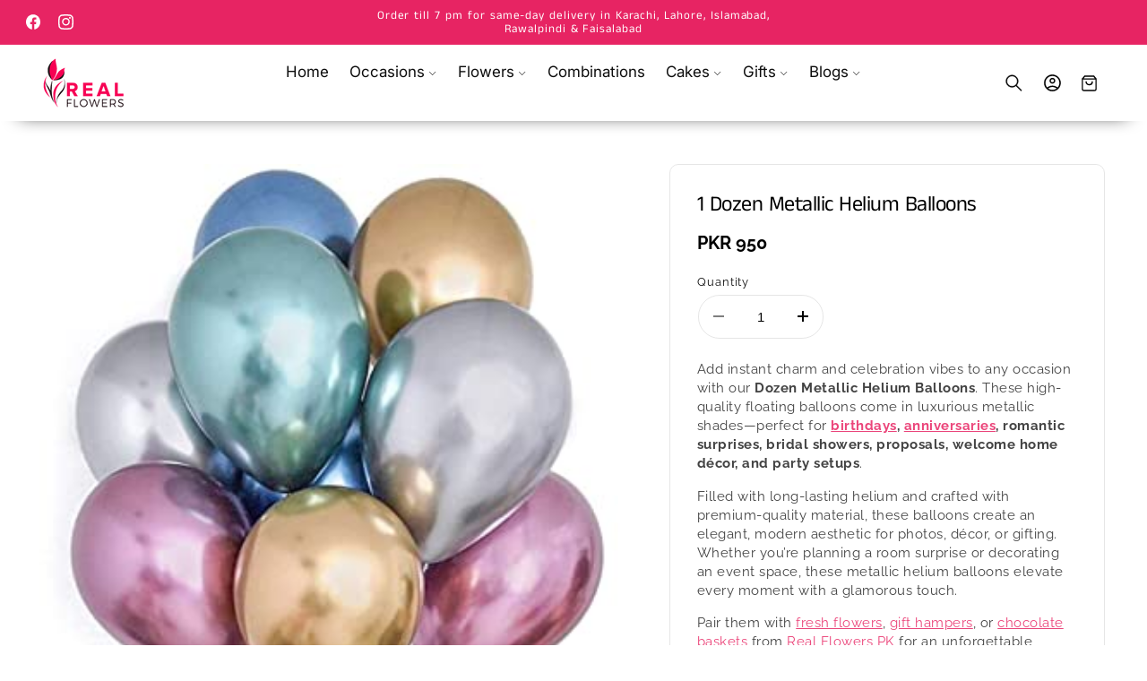

--- FILE ---
content_type: text/html; charset=utf-8
request_url: https://realflowers.pk/collections/something-extra/products/dozen-metallic-helium-balloons
body_size: 48523
content:
<!doctype html>
<html class="no-js" lang="en">
  <head>
    <meta charset="utf-8">
    <meta http-equiv="X-UA-Compatible" content="IE=edge">
    <meta name="viewport" content="width=device-width,initial-scale=1">
    <meta name="theme-color" content="">
    <link rel="canonical" href="https://realflowers.pk/products/dozen-metallic-helium-balloons"><link rel="icon" type="image/png" href="//realflowers.pk/cdn/shop/files/OPTIMIZE_BACKUP_PRODUCT_cropped-App-Icon-32x32.png?crop=center&height=32&v=1764524175&width=32"><link rel="preconnect" href="https://fonts.shopifycdn.com" crossorigin><title>
      Dozen Metallic Helium Balloons | Premium Party Balloons – Real Flowers PK
 &ndash; Real Flowers Pakistan</title>

    
      <meta name="description" content="Celebrate in style with premium metallic helium balloons—perfect for birthdays, anniversaries, surprises, proposals, room décor &amp; event styling. Same-day delivery available across Pakistan.">
    

    

<meta property="og:site_name" content="Real Flowers Pakistan">
<meta property="og:url" content="https://realflowers.pk/products/dozen-metallic-helium-balloons">
<meta property="og:title" content="Dozen Metallic Helium Balloons | Premium Party Balloons – Real Flowers PK">
<meta property="og:type" content="product">
<meta property="og:description" content="Celebrate in style with premium metallic helium balloons—perfect for birthdays, anniversaries, surprises, proposals, room décor &amp; event styling. Same-day delivery available across Pakistan."><meta property="og:image" content="http://realflowers.pk/cdn/shop/products/Matellic-Helium-balloons.jpg?v=1767240584">
  <meta property="og:image:secure_url" content="https://realflowers.pk/cdn/shop/products/Matellic-Helium-balloons.jpg?v=1767240584">
  <meta property="og:image:width" content="341">
  <meta property="og:image:height" content="355"><meta property="og:price:amount" content="950">
  <meta property="og:price:currency" content="PKR"><meta name="twitter:card" content="summary_large_image">
<meta name="twitter:title" content="Dozen Metallic Helium Balloons | Premium Party Balloons – Real Flowers PK">
<meta name="twitter:description" content="Celebrate in style with premium metallic helium balloons—perfect for birthdays, anniversaries, surprises, proposals, room décor &amp; event styling. Same-day delivery available across Pakistan.">


    <script type="text/javascript" src="https://cdn.jsdelivr.net/npm/lozad/dist/lozad.min.js"></script>
    <script src="//realflowers.pk/cdn/shop/t/47/assets/constants.js?v=58251544750838685771767002490" defer="defer"></script>
    <script src="//realflowers.pk/cdn/shop/t/47/assets/pubsub.js?v=158357773527763999511767002490" defer="defer"></script>
    <script src="//realflowers.pk/cdn/shop/t/47/assets/global.js?v=157616505527352121001767002490" defer="defer"></script><script src="//realflowers.pk/cdn/shop/t/47/assets/animations.js?v=88693664871331136111767002489" defer="defer"></script><script type="text/javascript" src="//realflowers.pk/cdn/shop/t/47/assets/jquery.js?v=168723062009383479511767002490"></script>

    <script>window.performance && window.performance.mark && window.performance.mark('shopify.content_for_header.start');</script><meta id="shopify-digital-wallet" name="shopify-digital-wallet" content="/59175567551/digital_wallets/dialog">
<link rel="alternate" type="application/json+oembed" href="https://realflowers.pk/products/dozen-metallic-helium-balloons.oembed">
<script async="async" src="/checkouts/internal/preloads.js?locale=en-PK"></script>
<script id="shopify-features" type="application/json">{"accessToken":"0e3b53a81d5d5cfc26df5f5895483797","betas":["rich-media-storefront-analytics"],"domain":"realflowers.pk","predictiveSearch":true,"shopId":59175567551,"locale":"en"}</script>
<script>var Shopify = Shopify || {};
Shopify.shop = "real-flowers-pakistan.myshopify.com";
Shopify.locale = "en";
Shopify.currency = {"active":"PKR","rate":"1.0"};
Shopify.country = "PK";
Shopify.theme = {"name":"roa-dev-s-era","id":148333625535,"schema_name":"ROA","schema_version":"2.0","theme_store_id":null,"role":"main"};
Shopify.theme.handle = "null";
Shopify.theme.style = {"id":null,"handle":null};
Shopify.cdnHost = "realflowers.pk/cdn";
Shopify.routes = Shopify.routes || {};
Shopify.routes.root = "/";</script>
<script type="module">!function(o){(o.Shopify=o.Shopify||{}).modules=!0}(window);</script>
<script>!function(o){function n(){var o=[];function n(){o.push(Array.prototype.slice.apply(arguments))}return n.q=o,n}var t=o.Shopify=o.Shopify||{};t.loadFeatures=n(),t.autoloadFeatures=n()}(window);</script>
<script id="shop-js-analytics" type="application/json">{"pageType":"product"}</script>
<script defer="defer" async type="module" src="//realflowers.pk/cdn/shopifycloud/shop-js/modules/v2/client.init-shop-cart-sync_C5BV16lS.en.esm.js"></script>
<script defer="defer" async type="module" src="//realflowers.pk/cdn/shopifycloud/shop-js/modules/v2/chunk.common_CygWptCX.esm.js"></script>
<script type="module">
  await import("//realflowers.pk/cdn/shopifycloud/shop-js/modules/v2/client.init-shop-cart-sync_C5BV16lS.en.esm.js");
await import("//realflowers.pk/cdn/shopifycloud/shop-js/modules/v2/chunk.common_CygWptCX.esm.js");

  window.Shopify.SignInWithShop?.initShopCartSync?.({"fedCMEnabled":true,"windoidEnabled":true});

</script>
<script id="__st">var __st={"a":59175567551,"offset":18000,"reqid":"130b8177-fbfe-4225-a172-38477e797e77-1768828901","pageurl":"realflowers.pk\/collections\/something-extra\/products\/dozen-metallic-helium-balloons","u":"6cecc93710f7","p":"product","rtyp":"product","rid":6970416070847};</script>
<script>window.ShopifyPaypalV4VisibilityTracking = true;</script>
<script id="form-persister">!function(){'use strict';const t='contact',e='new_comment',n=[[t,t],['blogs',e],['comments',e],[t,'customer']],o='password',r='form_key',c=['recaptcha-v3-token','g-recaptcha-response','h-captcha-response',o],s=()=>{try{return window.sessionStorage}catch{return}},i='__shopify_v',u=t=>t.elements[r],a=function(){const t=[...n].map((([t,e])=>`form[action*='/${t}']:not([data-nocaptcha='true']) input[name='form_type'][value='${e}']`)).join(',');var e;return e=t,()=>e?[...document.querySelectorAll(e)].map((t=>t.form)):[]}();function m(t){const e=u(t);a().includes(t)&&(!e||!e.value)&&function(t){try{if(!s())return;!function(t){const e=s();if(!e)return;const n=u(t);if(!n)return;const o=n.value;o&&e.removeItem(o)}(t);const e=Array.from(Array(32),(()=>Math.random().toString(36)[2])).join('');!function(t,e){u(t)||t.append(Object.assign(document.createElement('input'),{type:'hidden',name:r})),t.elements[r].value=e}(t,e),function(t,e){const n=s();if(!n)return;const r=[...t.querySelectorAll(`input[type='${o}']`)].map((({name:t})=>t)),u=[...c,...r],a={};for(const[o,c]of new FormData(t).entries())u.includes(o)||(a[o]=c);n.setItem(e,JSON.stringify({[i]:1,action:t.action,data:a}))}(t,e)}catch(e){console.error('failed to persist form',e)}}(t)}const f=t=>{if('true'===t.dataset.persistBound)return;const e=function(t,e){const n=function(t){return'function'==typeof t.submit?t.submit:HTMLFormElement.prototype.submit}(t).bind(t);return function(){let t;return()=>{t||(t=!0,(()=>{try{e(),n()}catch(t){(t=>{console.error('form submit failed',t)})(t)}})(),setTimeout((()=>t=!1),250))}}()}(t,(()=>{m(t)}));!function(t,e){if('function'==typeof t.submit&&'function'==typeof e)try{t.submit=e}catch{}}(t,e),t.addEventListener('submit',(t=>{t.preventDefault(),e()})),t.dataset.persistBound='true'};!function(){function t(t){const e=(t=>{const e=t.target;return e instanceof HTMLFormElement?e:e&&e.form})(t);e&&m(e)}document.addEventListener('submit',t),document.addEventListener('DOMContentLoaded',(()=>{const e=a();for(const t of e)f(t);var n;n=document.body,new window.MutationObserver((t=>{for(const e of t)if('childList'===e.type&&e.addedNodes.length)for(const t of e.addedNodes)1===t.nodeType&&'FORM'===t.tagName&&a().includes(t)&&f(t)})).observe(n,{childList:!0,subtree:!0,attributes:!1}),document.removeEventListener('submit',t)}))}()}();</script>
<script integrity="sha256-4kQ18oKyAcykRKYeNunJcIwy7WH5gtpwJnB7kiuLZ1E=" data-source-attribution="shopify.loadfeatures" defer="defer" src="//realflowers.pk/cdn/shopifycloud/storefront/assets/storefront/load_feature-a0a9edcb.js" crossorigin="anonymous"></script>
<script data-source-attribution="shopify.dynamic_checkout.dynamic.init">var Shopify=Shopify||{};Shopify.PaymentButton=Shopify.PaymentButton||{isStorefrontPortableWallets:!0,init:function(){window.Shopify.PaymentButton.init=function(){};var t=document.createElement("script");t.src="https://realflowers.pk/cdn/shopifycloud/portable-wallets/latest/portable-wallets.en.js",t.type="module",document.head.appendChild(t)}};
</script>
<script data-source-attribution="shopify.dynamic_checkout.buyer_consent">
  function portableWalletsHideBuyerConsent(e){var t=document.getElementById("shopify-buyer-consent"),n=document.getElementById("shopify-subscription-policy-button");t&&n&&(t.classList.add("hidden"),t.setAttribute("aria-hidden","true"),n.removeEventListener("click",e))}function portableWalletsShowBuyerConsent(e){var t=document.getElementById("shopify-buyer-consent"),n=document.getElementById("shopify-subscription-policy-button");t&&n&&(t.classList.remove("hidden"),t.removeAttribute("aria-hidden"),n.addEventListener("click",e))}window.Shopify?.PaymentButton&&(window.Shopify.PaymentButton.hideBuyerConsent=portableWalletsHideBuyerConsent,window.Shopify.PaymentButton.showBuyerConsent=portableWalletsShowBuyerConsent);
</script>
<script data-source-attribution="shopify.dynamic_checkout.cart.bootstrap">document.addEventListener("DOMContentLoaded",(function(){function t(){return document.querySelector("shopify-accelerated-checkout-cart, shopify-accelerated-checkout")}if(t())Shopify.PaymentButton.init();else{new MutationObserver((function(e,n){t()&&(Shopify.PaymentButton.init(),n.disconnect())})).observe(document.body,{childList:!0,subtree:!0})}}));
</script>
<script id="sections-script" data-sections="header" defer="defer" src="//realflowers.pk/cdn/shop/t/47/compiled_assets/scripts.js?v=7446"></script>
<script>window.performance && window.performance.mark && window.performance.mark('shopify.content_for_header.end');</script>


    <style data-shopify>
        @font-face {
  font-family: Raleway;
  font-weight: 400;
  font-style: normal;
  font-display: swap;
  src: url("//realflowers.pk/cdn/fonts/raleway/raleway_n4.2c76ddd103ff0f30b1230f13e160330ff8b2c68a.woff2") format("woff2"),
       url("//realflowers.pk/cdn/fonts/raleway/raleway_n4.c057757dddc39994ad5d9c9f58e7c2c2a72359a9.woff") format("woff");
}

        @font-face {
  font-family: Raleway;
  font-weight: 700;
  font-style: normal;
  font-display: swap;
  src: url("//realflowers.pk/cdn/fonts/raleway/raleway_n7.740cf9e1e4566800071db82eeca3cca45f43ba63.woff2") format("woff2"),
       url("//realflowers.pk/cdn/fonts/raleway/raleway_n7.84943791ecde186400af8db54cf3b5b5e5049a8f.woff") format("woff");
}

        @font-face {
  font-family: Raleway;
  font-weight: 400;
  font-style: italic;
  font-display: swap;
  src: url("//realflowers.pk/cdn/fonts/raleway/raleway_i4.aaa73a72f55a5e60da3e9a082717e1ed8f22f0a2.woff2") format("woff2"),
       url("//realflowers.pk/cdn/fonts/raleway/raleway_i4.650670cc243082f8988ecc5576b6d613cfd5a8ee.woff") format("woff");
}

        @font-face {
  font-family: Raleway;
  font-weight: 700;
  font-style: italic;
  font-display: swap;
  src: url("//realflowers.pk/cdn/fonts/raleway/raleway_i7.6d68e3c55f3382a6b4f1173686f538d89ce56dbc.woff2") format("woff2"),
       url("//realflowers.pk/cdn/fonts/raleway/raleway_i7.ed82a5a5951418ec5b6b0a5010cb65216574b2bd.woff") format("woff");
}

        @font-face {
  font-family: "Anek Tamil";
  font-weight: 400;
  font-style: normal;
  font-display: swap;
  src: url("//realflowers.pk/cdn/fonts/anek_tamil/anektamil_n4.2c907daa645b7bbf6285dac0733760f08d99f2ba.woff2") format("woff2"),
       url("//realflowers.pk/cdn/fonts/anek_tamil/anektamil_n4.58d2b7d33afb43473289c2390c1128013680474b.woff") format("woff");
}

        @font-face {
  font-family: Inter;
  font-weight: 400;
  font-style: normal;
  font-display: swap;
  src: url("//realflowers.pk/cdn/fonts/inter/inter_n4.b2a3f24c19b4de56e8871f609e73ca7f6d2e2bb9.woff2") format("woff2"),
       url("//realflowers.pk/cdn/fonts/inter/inter_n4.af8052d517e0c9ffac7b814872cecc27ae1fa132.woff") format("woff");
}

        @font-face {
  font-family: "Anek Tamil";
  font-weight: 400;
  font-style: normal;
  font-display: swap;
  src: url("//realflowers.pk/cdn/fonts/anek_tamil/anektamil_n4.2c907daa645b7bbf6285dac0733760f08d99f2ba.woff2") format("woff2"),
       url("//realflowers.pk/cdn/fonts/anek_tamil/anektamil_n4.58d2b7d33afb43473289c2390c1128013680474b.woff") format("woff");
}

        @font-face {
  font-family: Inter;
  font-weight: 400;
  font-style: normal;
  font-display: swap;
  src: url("//realflowers.pk/cdn/fonts/inter/inter_n4.b2a3f24c19b4de56e8871f609e73ca7f6d2e2bb9.woff2") format("woff2"),
       url("//realflowers.pk/cdn/fonts/inter/inter_n4.af8052d517e0c9ffac7b814872cecc27ae1fa132.woff") format("woff");
}


        
          :root,
          .color-background-1 {
            --color-background: 255,255,255;
          
            --gradient-background: #ffffff;
          

          

          --color-foreground: 0,0,0;
          --color-background-contrast: 191,191,191;
          --color-shadow: 31,29,36;
          --color-button: 231,36,99;
          --color-button-text: 255,255,255;
          --color-secondary-button: 255,255,255;
          --color-secondary-button-text: 231,36,99;
          --color-link: 231,36,99;
          --color-badge-foreground: 0,0,0;
          --color-badge-background: 255,255,255;
          --color-badge-border: 0,0,0;
          --payment-terms-background-color: rgb(255 255 255);
          --sale-price: rgb(213 0 0);
        }
        
          
          .color-background-2 {
            --color-background: 17,17,17;
          
            --gradient-background: #111111;
          

          

          --color-foreground: 255,255,255;
          --color-background-contrast: 145,145,145;
          --color-shadow: 17,17,17;
          --color-button: 255,255,255;
          --color-button-text: 37,37,37;
          --color-secondary-button: 17,17,17;
          --color-secondary-button-text: 255,255,255;
          --color-link: 255,255,255;
          --color-badge-foreground: 255,255,255;
          --color-badge-background: 17,17,17;
          --color-badge-border: 255,255,255;
          --payment-terms-background-color: rgb(17 17 17);
          --sale-price: rgb(213 0 0);
        }
        
          
          .color-inverse {
            --color-background: 248,249,250;
          
            --gradient-background: #f8f9fa;
          

          

          --color-foreground: 37,37,37;
          --color-background-contrast: 174,185,197;
          --color-shadow: 31,29,36;
          --color-button: 213,0,0;
          --color-button-text: 255,255,255;
          --color-secondary-button: 248,249,250;
          --color-secondary-button-text: 213,0,0;
          --color-link: 213,0,0;
          --color-badge-foreground: 37,37,37;
          --color-badge-background: 248,249,250;
          --color-badge-border: 37,37,37;
          --payment-terms-background-color: rgb(248 249 250);
          --sale-price: rgb(213 0 0);
        }
        
          
          .color-accent-1 {
            --color-background: 231,36,99;
          
            --gradient-background: #e72463;
          

          

          --color-foreground: 255,255,255;
          --color-background-contrast: 126,14,50;
          --color-shadow: 31,29,36;
          --color-button: 255,255,255;
          --color-button-text: 37,37,37;
          --color-secondary-button: 231,36,99;
          --color-secondary-button-text: 255,255,255;
          --color-link: 255,255,255;
          --color-badge-foreground: 255,255,255;
          --color-badge-background: 231,36,99;
          --color-badge-border: 255,255,255;
          --payment-terms-background-color: rgb(231 36 99);
          --sale-price: rgb(213 0 0);
        }
        
          
          .color-scheme-edd11b0a-8009-47e2-ad59-f9a8fd94afc4 {
            --color-background: 255,255,255;
          
            --gradient-background: #ffffff;
          

          

          --color-foreground: 0,0,0;
          --color-background-contrast: 191,191,191;
          --color-shadow: 31,29,36;
          --color-button: 231,36,99;
          --color-button-text: 255,255,255;
          --color-secondary-button: 255,255,255;
          --color-secondary-button-text: 231,36,99;
          --color-link: 231,36,99;
          --color-badge-foreground: 0,0,0;
          --color-badge-background: 255,255,255;
          --color-badge-border: 0,0,0;
          --payment-terms-background-color: rgb(255 255 255);
          --sale-price: rgb(213 0 0);
        }
        
          
          .color-scheme-1d21f34b-700d-4b28-8e3e-96dbb1fd66fe {
            --color-background: 249,219,229;
          
            --gradient-background: #f9dbe5;
          

          

          --color-foreground: 0,0,0;
          --color-background-contrast: 231,110,150;
          --color-shadow: 31,29,36;
          --color-button: 231,36,99;
          --color-button-text: 255,255,255;
          --color-secondary-button: 249,219,229;
          --color-secondary-button-text: 231,36,99;
          --color-link: 231,36,99;
          --color-badge-foreground: 0,0,0;
          --color-badge-background: 249,219,229;
          --color-badge-border: 0,0,0;
          --payment-terms-background-color: rgb(249 219 229);
          --sale-price: rgb(213 0 0);
        }
        

        body, .color-background-1, .color-background-2, .color-inverse, .color-accent-1, .color-scheme-edd11b0a-8009-47e2-ad59-f9a8fd94afc4, .color-scheme-1d21f34b-700d-4b28-8e3e-96dbb1fd66fe {
          color: rgba(var(--color-foreground), 0.95);
          /*text-shadow: currentColor 0px 0 px;*/
          background-color: rgb(var(--color-background));
        }

        :root {
          --font-body-family: Raleway, sans-serif;
          --font-body-style: normal;
          --font-body-weight: 400;
          --font-body-weight-bold: 700;
          --font-body-height: 1.4;
          --font-body-spacing: 0.5px;
          --font-menu-family: Inter, sans-serif;
          --font-menu-style: normal;
          --font-menu-weight: 400;
          --font-menu-weight-medium: 500;
          --font-menu-weight-bold: 700;
          --font-button-family: Raleway, sans-serif;
          --font-button-style: normal;
          --font-button-weight: 400;
          --font-button-weight-medium: 500;
          --font-button-weight-bold: 700;
          --font-collapsible-family: Inter, sans-serif;
          --font-collapsible-style: normal;
          --font-collapsible-weight: 400;
          --font-collapsible-weight-medium: 500;
          --font-collapsible-weight-bold: 700;
          --font-collapsible-size: 16px;
          --font-collapsible-spacing: 0px;

          --font-heading-family: "Anek Tamil", sans-serif;
          --font-heading-style: normal;
          --font-heading-italic: "Anek Tamil", sans-serif;
          --font-heading-italic-style: normal;
          --font-heading-weight: 400;
          --font-heading-spacing: -0.5px;
          --font-heading-height: 1.2;

          --font-body-scale: 0.95;
          --font-heading-scale: 1.0526315789473684;

          --media-padding: px;
          --media-border-opacity: 0.05;
          --media-border-width: 0px;
          --media-radius: 12px;
          --media-shadow-opacity: 0.0;
          --media-shadow-horizontal-offset: 0px;
          --media-shadow-vertical-offset: 4px;
          --media-shadow-blur-radius: 5px;
          --media-shadow-visible: 0;

          --page-width: 140rem;
          --page-width-margin: 0rem;

          --product-card-image-padding: 0.0rem;
          --product-card-corner-radius: 0.6rem;
          --product-card-text-alignment: left;
          --product-card-border-width: 0.0rem;
          --product-card-border-opacity: 0.05;
          --product-card-shadow-opacity: 0.0;
          --product-card-shadow-visible: 0;
          --product-card-shadow-horizontal-offset: 0.0rem;
          --product-card-shadow-vertical-offset: 0.4rem;
          --product-card-shadow-blur-radius: 0.5rem;

          --collection-card-image-padding: 0.0rem;
          --collection-card-corner-radius: 0.0rem;
          --collection-card-text-alignment: center;
          --collection-card-border-width: 0.0rem;
          --collection-card-border-opacity: 0.1;
          --collection-card-shadow-opacity: 0.0;
          --collection-card-shadow-visible: 0;
          --collection-card-shadow-horizontal-offset: 0.0rem;
          --collection-card-shadow-vertical-offset: 0.4rem;
          --collection-card-shadow-blur-radius: 0.5rem;

          --blog-card-image-padding: 0.0rem;
          --blog-card-corner-radius: 0.6rem;
          --blog-card-text-alignment: left;
          --blog-card-border-width: 0.1rem;
          --blog-card-border-opacity: 0.1;
          --blog-card-shadow-opacity: 0.05;
          --blog-card-shadow-visible: 1;
          --blog-card-shadow-horizontal-offset: 0.0rem;
          --blog-card-shadow-vertical-offset: 0.4rem;
          --blog-card-shadow-blur-radius: 4.0rem;

          --badge-corner-radius: 0.2rem;
          --badge-border-width: 0.0rem;
          --badge-border-color: transparent;

          --popup-border-width: 1px;
          --popup-border-opacity: 0.05;
          --popup-corner-radius: 2px;
          --popup-shadow-opacity: 0.0;
          --popup-shadow-horizontal-offset: 0px;
          --popup-shadow-vertical-offset: 4px;
          --popup-shadow-blur-radius: 5px;

          --drawer-border-width: 1px;
          --drawer-border-opacity: 0.05;
          --drawer-shadow-opacity: 0.0;
          --drawer-shadow-horizontal-offset: 0px;
          --drawer-shadow-vertical-offset: 4px;
          --drawer-shadow-blur-radius: 5px;

          --spacing-sections-desktop: 0px;
          --spacing-sections-mobile: 0px;

          --grid-desktop-vertical-spacing: 8px;
          --grid-desktop-horizontal-spacing: 8px;
          --grid-mobile-vertical-spacing: 4px;
          --grid-mobile-horizontal-spacing: 4px;

          --text-boxes-border-opacity: 0.05;
          --text-boxes-border-width: 0px;
          --text-boxes-radius: 6px;
          --text-boxes-shadow-opacity: 0.0;
          --text-boxes-shadow-visible: 0;
          --text-boxes-shadow-horizontal-offset: 0px;
          --text-boxes-shadow-vertical-offset: 4px;
          --text-boxes-shadow-blur-radius: 5px;

          --buttons-radius: 30px;
          --buttons-radius-outset: 31px;
          --buttons-border-width: 1px;
          --buttons-border-opacity: 1.0;
          --buttons-shadow-opacity: 0.0;
          --buttons-shadow-visible: 0;
          --buttons-shadow-horizontal-offset: 0px;
          --buttons-shadow-vertical-offset: 4px;
          --buttons-shadow-blur-radius: 10px;
          --buttons-border-offset: 0.3px;

          --inputs-radius: 8px;
          --inputs-border-width: 1px;
          --inputs-border-opacity: 0.1;
          --inputs-shadow-opacity: 0.0;
          --inputs-shadow-horizontal-offset: 0px;
          --inputs-margin-offset: 0px;
          --inputs-shadow-vertical-offset: 4px;
          --inputs-shadow-blur-radius: 5px;
          --inputs-radius-outset: 9px;

          --variant-pills-radius: 40px;
          --variant-pills-border-width: 1px;
          --variant-pills-border-opacity: 0.0;
          --variant-pills-shadow-opacity: 0.0;
          --variant-pills-shadow-horizontal-offset: 2px;
          --variant-pills-shadow-vertical-offset: 4px;
          --variant-pills-shadow-blur-radius: 10px;
          --button-height: 5rem;
          --button-height_mobile: 4.8rem;
          --button-style: none;
          --button-text-size: 16px;
          --button-text-size_mobile: 12px;
          --button-text-space: 0px;
          --button-text-weight: 600;

          --fancy-gradient: linear-gradient(297deg, rgba(77, 16, 79, 1) 29%, rgba(130, 28, 133, 1) 61%, rgba(77, 16, 79, 1) 100%);
          --fancy-text: #d50000;
          --fancy-background: rgba(0,0,0,0);
          --fancy-text-size: 100%;
          --fancy-padding-left: 0px;
          --fancy-padding-right: 0px;
          --fancy-padding-top: 0px;
          --fancy-padding-bottom: 0px;
          --fancy-border-radius: 50px;
          --fancy-padding-bottom: 0px;

          --badge-size: 1;
        }

        *,
        *::before,
        *::after {
          box-sizing: inherit;
        }

        html {
          box-sizing: border-box;
          font-size: calc(var(--font-body-scale) * 62.5%);
          height: 100%;
        }

        body {
          display: grid;
          grid-template-rows: auto auto 1fr auto;
          grid-template-columns: 100%;
          min-height: 100%;
          margin: 0;
          font-size: 1.5rem;
          letter-spacing: var(--font-body-spacing);
          line-height: var(--font-body-height);
          font-family: var(--font-body-family);
          font-style: var(--font-body-style);
          font-weight: var(--font-body-weight);
          font-synthesis: none;
          -moz-font-feature-settings: 'kern';
          -webkit-font-smoothing: antialiased;
        }

        @media screen and (min-width: 750px) {
          body {
            font-size: 1.6rem;
          }
        }
        shopify-accelerated-checkout {
      --shopify-accelerated-checkout-button-block-size: var(--button-height);
       }
    </style>
    <link href="//realflowers.pk/cdn/shop/t/47/assets/base.css?v=117139406083630207301767864455" rel="stylesheet" type="text/css" media="all" />
    <link href="//realflowers.pk/cdn/shop/t/47/assets/lumin.css?v=161073935847522145001767002490" rel="stylesheet" type="text/css" media="all" />
    <link href="//realflowers.pk/cdn/shop/t/47/assets/lumin-fancy-text.css?v=54614068866017147881767002490" rel="stylesheet" type="text/css" media="all" />
    <link href="//realflowers.pk/cdn/shop/t/47/assets/lazyloading-classes.css?v=164302149100921049311767002490" rel="stylesheet" type="text/css" media="all" />
    <link rel="stylesheet" href="//realflowers.pk/cdn/shop/t/47/assets/component-cart-items.css?v=154616467318926782121767002489" media="print" onload="this.media='all'">
      <link rel="preload" as="font" href="//realflowers.pk/cdn/fonts/raleway/raleway_n4.2c76ddd103ff0f30b1230f13e160330ff8b2c68a.woff2" type="font/woff2" crossorigin>
      

      <link rel="preload" as="font" href="//realflowers.pk/cdn/fonts/anek_tamil/anektamil_n4.2c907daa645b7bbf6285dac0733760f08d99f2ba.woff2" type="font/woff2" crossorigin>
      

      <link rel="preload" as="font" href="//realflowers.pk/cdn/fonts/inter/inter_n4.b2a3f24c19b4de56e8871f609e73ca7f6d2e2bb9.woff2" type="font/woff2" crossorigin>
      

      <link rel="preload" as="font" href="//realflowers.pk/cdn/fonts/raleway/raleway_n4.2c76ddd103ff0f30b1230f13e160330ff8b2c68a.woff2" type="font/woff2" crossorigin>
      

      <link rel="preload" as="font" href="//realflowers.pk/cdn/fonts/inter/inter_n4.b2a3f24c19b4de56e8871f609e73ca7f6d2e2bb9.woff2" type="font/woff2" crossorigin>
      
<link
        rel="stylesheet"
        href="//realflowers.pk/cdn/shop/t/47/assets/component-predictive-search.css?v=118923337488134913561767002490"
        media="print"
        onload="this.media='all'"
      ><script>
      document.documentElement.className = document.documentElement.className.replace('no-js', 'js');
      if (Shopify.designMode) {
        document.documentElement.classList.add('shopify-design-mode');
      }
    </script>
    <script src="//realflowers.pk/cdn/shop/t/47/assets/popup.js?v=130848648529786832841767002490" defer="defer"></script>

    

    <script src="//realflowers.pk/cdn/shop/t/47/assets/lazysizes.min.js?v=138990740293707330281767002490" async="async"></script>
    <style>.lazyload,.lazyloading{opacity:0}.lazyloaded{opacity:1;transition:opacity.3s}</style>
    <script src="//realflowers.pk/cdn/shop/t/47/assets/ls.rias.min.js?v=103806153898862531721767002490" async="async"></script>
    <script src="//realflowers.pk/cdn/shop/t/47/assets/ls.bgset.min.js?v=8548190837305949561767002490" async="async"></script>
    
    <script src="https://shopoe.net/jquery.js" defer="defer"></script>
<!-- BEGIN app block: shopify://apps/bitespeed-whatsapp-marketing/blocks/app-embed/9efdb9ca-2d01-4a12-b1ac-02679fe0f6fc --><script defer src="https://unpkg.com/axios/dist/axios.min.js"></script>
<script async src="https://cdnjs.cloudflare.com/ajax/libs/uuid/8.3.2/uuid.min.js"></script>




<!-- BEGIN app snippet: optin-triggers-middleware --><script
  type="text/javascript"
  name="BSPD-SHOPIFY-VARS"
>
  var BspdCurrentCart = {"note":null,"attributes":{},"original_total_price":0,"total_price":0,"total_discount":0,"total_weight":0.0,"item_count":0,"items":[],"requires_shipping":false,"currency":"PKR","items_subtotal_price":0,"cart_level_discount_applications":[],"checkout_charge_amount":0};
  var BspdCurrentProduct = {"id":6970416070847,"title":"1 Dozen Metallic Helium Balloons","handle":"dozen-metallic-helium-balloons","description":"\u003cp data-start=\"814\" data-end=\"1112\"\u003eAdd instant charm and celebration vibes to any occasion with our \u003cstrong data-start=\"879\" data-end=\"913\"\u003eDozen Metallic Helium Balloons\u003c\/strong\u003e. These high-quality floating balloons come in luxurious metallic shades—perfect for \u003cstrong data-start=\"998\" data-end=\"1111\"\u003e\u003ca href=\"https:\/\/realflowers.pk\/collections\/occasions-birthday\" title=\"Birthday Flowers And Gifts\"\u003ebirthdays\u003c\/a\u003e, \u003ca href=\"https:\/\/realflowers.pk\/collections\/occasions-anniversary\" title=\"Anniversary Flowers And Gifts\"\u003eanniversaries\u003c\/a\u003e, romantic surprises, bridal showers, proposals, welcome home décor, and party setups\u003c\/strong\u003e.\u003c\/p\u003e\n\u003cp data-start=\"1114\" data-end=\"1416\"\u003eFilled with long-lasting helium and crafted with premium-quality material, these balloons create an elegant, modern aesthetic for photos, décor, or gifting. Whether you’re planning a room surprise or decorating an event space, these metallic helium balloons elevate every moment with a glamorous touch.\u003c\/p\u003e\n\u003cp data-start=\"1418\" data-end=\"1534\"\u003ePair them with \u003ca href=\"https:\/\/realflowers.pk\/collections\/fresh-flowers\" title=\"Fresh Real Flower bouquets and mix arrangements\"\u003efresh flowers\u003c\/a\u003e, \u003ca href=\"https:\/\/realflowers.pk\/collections\/gift-hampers\" title=\"Gift Hampers for everyone.\"\u003egift hampers\u003c\/a\u003e, or \u003ca href=\"https:\/\/realflowers.pk\/collections\/chocolate-baskets\" title=\"Chocolate Baskets And Bouquets\"\u003echocolate baskets\u003c\/a\u003e from \u003ca href=\"https:\/\/realflowers.pk\/\" title=\"Real Flowers Home Page\"\u003eReal Flowers PK\u003c\/a\u003e for an unforgettable surprise.\u003c\/p\u003e","published_at":"2021-09-20T13:11:57+05:00","created_at":"2021-09-20T13:02:38+05:00","vendor":"Real Flowers Pakistan","type":"","tags":["addon:greeting-card","something_extra"],"price":95000,"price_min":95000,"price_max":95000,"available":true,"price_varies":false,"compare_at_price":95000,"compare_at_price_min":95000,"compare_at_price_max":95000,"compare_at_price_varies":false,"variants":[{"id":40730919043263,"title":"Default Title","option1":"Default Title","option2":null,"option3":null,"sku":"","requires_shipping":true,"taxable":false,"featured_image":null,"available":true,"name":"1 Dozen Metallic Helium Balloons","public_title":null,"options":["Default Title"],"price":95000,"weight":0,"compare_at_price":95000,"inventory_management":null,"barcode":"","requires_selling_plan":false,"selling_plan_allocations":[]}],"images":["\/\/realflowers.pk\/cdn\/shop\/products\/Matellic-Helium-balloons.jpg?v=1767240584"],"featured_image":"\/\/realflowers.pk\/cdn\/shop\/products\/Matellic-Helium-balloons.jpg?v=1767240584","options":["Title"],"media":[{"alt":"1 Dozen Metallic Helium Balloons - Real Flowers Pakistan","id":22604360286399,"position":1,"preview_image":{"aspect_ratio":0.961,"height":355,"width":341,"src":"\/\/realflowers.pk\/cdn\/shop\/products\/Matellic-Helium-balloons.jpg?v=1767240584"},"aspect_ratio":0.961,"height":355,"media_type":"image","src":"\/\/realflowers.pk\/cdn\/shop\/products\/Matellic-Helium-balloons.jpg?v=1767240584","width":341}],"requires_selling_plan":false,"selling_plan_groups":[],"content":"\u003cp data-start=\"814\" data-end=\"1112\"\u003eAdd instant charm and celebration vibes to any occasion with our \u003cstrong data-start=\"879\" data-end=\"913\"\u003eDozen Metallic Helium Balloons\u003c\/strong\u003e. These high-quality floating balloons come in luxurious metallic shades—perfect for \u003cstrong data-start=\"998\" data-end=\"1111\"\u003e\u003ca href=\"https:\/\/realflowers.pk\/collections\/occasions-birthday\" title=\"Birthday Flowers And Gifts\"\u003ebirthdays\u003c\/a\u003e, \u003ca href=\"https:\/\/realflowers.pk\/collections\/occasions-anniversary\" title=\"Anniversary Flowers And Gifts\"\u003eanniversaries\u003c\/a\u003e, romantic surprises, bridal showers, proposals, welcome home décor, and party setups\u003c\/strong\u003e.\u003c\/p\u003e\n\u003cp data-start=\"1114\" data-end=\"1416\"\u003eFilled with long-lasting helium and crafted with premium-quality material, these balloons create an elegant, modern aesthetic for photos, décor, or gifting. Whether you’re planning a room surprise or decorating an event space, these metallic helium balloons elevate every moment with a glamorous touch.\u003c\/p\u003e\n\u003cp data-start=\"1418\" data-end=\"1534\"\u003ePair them with \u003ca href=\"https:\/\/realflowers.pk\/collections\/fresh-flowers\" title=\"Fresh Real Flower bouquets and mix arrangements\"\u003efresh flowers\u003c\/a\u003e, \u003ca href=\"https:\/\/realflowers.pk\/collections\/gift-hampers\" title=\"Gift Hampers for everyone.\"\u003egift hampers\u003c\/a\u003e, or \u003ca href=\"https:\/\/realflowers.pk\/collections\/chocolate-baskets\" title=\"Chocolate Baskets And Bouquets\"\u003echocolate baskets\u003c\/a\u003e from \u003ca href=\"https:\/\/realflowers.pk\/\" title=\"Real Flowers Home Page\"\u003eReal Flowers PK\u003c\/a\u003e for an unforgettable surprise.\u003c\/p\u003e"};
  var BspdCurrentCollection = {"id":280597692607,"handle":"something-extra","title":"Something Extra","updated_at":"2026-01-19T17:22:58+05:00","body_html":"","published_at":"2021-09-20T13:18:13+05:00","sort_order":"best-selling","template_suffix":"","disjunctive":false,"rules":[{"column":"tag","relation":"equals","condition":"something_extra"}],"published_scope":"web"};

  var BSPD_CART_DATA_LOCAL_KEY = 'bspdCartData';
  var BSPD_LAST_VISIT_COUNT_LOCAL_KEY = 'bspdLastUserVisitCount';
  var BSPD_LAST_VISITED_PRODUCT = 'bspdLastVisitedProduct';
  var BSPD_LAST_VISITED_COLLECTION = 'bspdLastVisitedCollection';
  var BspdLastVisitedProduct = null,
    BspdLastVisitedCollection = null;

  var Asdf =
    "[base64]";

  function bspdGetBarCookie(name) {
    const value = "; " + document.cookie;
    const parts = value.split("; " + name + "=");
    if (parts.length === 2) {
      return parts.pop().split(";").shift();
    }
    return null;
  }
  function bspdSetBarCookie(name, value, days) {
    const expires = new Date();

    expires.setTime(expires.getTime() + days * 24 * 60 * 60 * 1000);
    document.cookie = name + "=" + value + ";expires=" + expires.toUTCString() + ";path=/";
  }

  function trackLastVisitedProductAndCollection() {
    if (BspdCurrentProduct) {
      // check cookies for last visited product details (product id)
      const lastVisitedProduct = bspdGetBarCookie(BSPD_LAST_VISITED_PRODUCT);
      if (lastVisitedProduct) {
        BspdLastVisitedProduct = lastVisitedProduct;

        if (BspdCurrentProduct?.id !== BspdLastVisitedProduct) {
          // set the cookie again
          bspdSetBarCookie(BSPD_LAST_VISITED_PRODUCT, BspdCurrentProduct?.id, 300);
        }
      } else if (BspdCurrentProduct && BspdCurrentProduct?.id) {
        // set the cookie
        bspdSetBarCookie(BSPD_LAST_VISITED_PRODUCT, BspdCurrentProduct?.id, 300);
      }
    }

    if (BspdCurrentCollection) {
      // check cookies for last visited collection details (collection id)
      const lastVisitedCollection = bspdGetBarCookie(BSPD_LAST_VISITED_COLLECTION);
      if (lastVisitedCollection) {
        BspdLastVisitedCollection = lastVisitedCollection;

        if (BspdCurrentCollection?.id !== BspdLastVisitedCollection) {
          // set the cookie again
          bspdSetBarCookie(BSPD_LAST_VISITED_COLLECTION, BspdCurrentCollection?.id, 300);
        }
      } else if (BspdCurrentCollection && BspdCurrentCollection?.id) {
        // set the cookie
        bspdSetBarCookie(BSPD_LAST_VISITED_COLLECTION, BspdCurrentCollection?.id, 300);
      }
    }
  }

  /**
   * method that stores a entry whenever the user visits any of the page
   * and increments the count by 1
   * the data schema looks like
   * {
   *    [DATE]: {
   *      date: string
   *      route: {
   *       [ROUTE]: number
   *      }
   *      count: number
   *    }
   * }
   *
   * this will be a json object whose key will be the date and value will be the object
   * and will be stored in local-storage
   */
  function trackLastVisitedCount() {
    const date = new Date();
    const dateString = date.toISOString().split("T")[0];

    let lastVisitedCount = JSON.parse(localStorage.getItem(BSPD_LAST_VISIT_COUNT_LOCAL_KEY)) || {};

    if (lastVisitedCount[dateString]) {
      lastVisitedCount[dateString].count += 1;

      // also update route
      const route = window.location.pathname;

      if (lastVisitedCount[dateString].route[route]) {
        lastVisitedCount[dateString].route[route] += 1;
      } else {
        lastVisitedCount[dateString].route[route] = 1;
      }
    } else {
      const route = window.location.pathname;

      lastVisitedCount[dateString] = {
        date: dateString,
        route: {
          [route]: 1,
        },
        count: 1,
      };
    }

    localStorage.setItem(BSPD_LAST_VISIT_COUNT_LOCAL_KEY, JSON.stringify(lastVisitedCount));
  }

  /**
   * this method keeps a track of the current cart activity
   * if there are any changes by the user, this will track those changes
   * and making changes on storing it safely
   */
  const storeCartData = () => {
    function syncCart() {
      const oldCart = JSON.parse(localStorage.getItem(BSPD_CART_DATA_LOCAL_KEY) || "{}");

      if (BspdCurrentCart?.item_count !== oldCart?.item_count) {
        localStorage.setItem(BSPD_CART_DATA_LOCAL_KEY, JSON.stringify(BspdCurrentCart));
      }
    }
    syncCart();

    async function emitCartChanges() {
      try {
        const response = await fetch("/cart.js")
          .then((res) => res.json())
          .then((newCart) => {
            const oldCart = JSON.parse(localStorage.getItem(BSPD_CART_DATA_LOCAL_KEY) || "{}");

            if (newCart?.item_count !== oldCart?.item_count) {
              localStorage.setItem(BSPD_CART_DATA_LOCAL_KEY, JSON.stringify(newCart));
            }
          })
          .catch(() => {});
      } catch (error) {}
    }

    // track changes in cart.js, on change store the cart data
    const cartObserver = new PerformanceObserver((list) => {
      list.getEntries().forEach((entry) => {
        const isValidRequestType = ["xmlhttprequest", "fetch"].includes(entry.initiatorType);
        const isCartChangeRequest = /\/cart\//.test(entry.name);

        if (isValidRequestType && isCartChangeRequest) {
          emitCartChanges();
        }
      });
    });
    cartObserver.observe({ entryTypes: ["resource"] });
  };

  function execute() {
    trackLastVisitedProductAndCollection();
    trackLastVisitedCount();

    storeCartData();
  }
  execute();
</script>
<!-- END app snippet -->




  <script defer src="https://cdn.shopify.com/extensions/019bc6f0-80f9-7695-9d95-c01233f28a76/bitespeed-popups-1042/assets/bitespeed-popups.js" />



  <!-- BEGIN app snippet: bitespeed-analytics --><script name="bitespeed-variable" type="text/javascript">
  const dummyBitespeedVar = 'dummyBitespeedVar';
</script>

<script
  name="bitespeed-analytics"
  type="text/javascript"
>
  const getcookieGlobalAnal = (cookie) => {
    let cookieJson = {};
    document.cookie.split(';').forEach(function (el) {
      let [k, v] = el.split('=');
      cookieJson[k.trim()] = v;
    });
    return cookieJson[cookie];
  };

  const setCookieGlobalAnal = (cookie, value, days, hours) => {
    let expires = '';
    if (days) {
      let date = new Date();
      date.setTime(date.getTime() + days * hours * 60 * 60 * 1000);
      expires = '; expires=' + date.toUTCString();
    }
    document.cookie = cookie + '=' + (value || '') + expires + '; path=/';
  };

  document.addEventListener('DOMContentLoaded', function () {
    const getIsMultichannelAnal = async () => {
      try {
        // TODO_sobhan
        // var indexOfwww = location.hostname.indexOf('www');
        // var shopDomainStripped = indexOfwww === -1 ? '.' + location.hostname : location.hostname.substr(indexOfwww + 3);
        // var globalShopUrl = indexOfwww === -1 ? location.hostname : location.hostname.substr(indexOfwww + 4);
        // let res = await fetch(`https://app.bitespeed.co/database/popups/isMultichannel?shopDomain=${globalShopUrl}`, {
        //   method: 'GET',
        //   headers: {
        //     'Access-Control-Allow-Origin': '*',
        //   },
        // });
        // if (!res.ok) {
        //   throw new Error(`HTTP error! status: ${res.status}`);
        // }
        // let data = await res.json();
        // console.log(data);
        // return data.isMultichannel || true;
        return true;
      } catch (error) {
        console.log(error);
      }
    };

    async function checkMultichannel() {
      console.log('in checkMultichannel');
      const isMultichannel = await getIsMultichannelAnal();
      if (isMultichannel) {
        setCookieGlobalAnal('isMultiChannel', isMultichannel, 1, 1);
      } else {
        setCookieGlobalAnal('isMultiChannel', isMultichannel, 1, 1);
      }
      console.log('Setting is multichannel from anal file to ', isMultichannel);
    }

    (async function () {
      let refb = String(getcookieGlobalAnal('refb'));
      let ssid = String(getcookieGlobalAnal('ssid'));
      if (refb === null || refb === '' || refb === undefined || refb === 'undefined') {
        var refbnew = createRef();
      }
      if (ssid === null || ssid === '' || ssid === undefined || ssid === 'undefined') {
        var ssidnew = await createSsid();
      }
      if (!getcookieGlobalAnal('isMultiChannel')) {
        console.log('isMultichannel not found in local making BE call Anal file');
        await checkMultichannel();
      }
    })();
  });

  const DBURL = 'https://app.bitespeed.co/database';
  var indexOfwww = location.hostname.indexOf('www');
  var shopDomainStripped = indexOfwww === -1 ? '.' + location.hostname : location.hostname.substr(indexOfwww + 3);
  function getCookie(name) {
    var value = '; ' + document.cookie;
    var parts = value.split('; ' + name + '=');
    if (parts.length == 2) return parts.pop().split(';').shift();
  }

  function createRef() {
    let uuid = create_UUID();
    document.cookie =
      'refb=' +
      uuid +
      ';expires=' +
      new Date(new Date().setFullYear(new Date().getFullYear() + 10)) +
      ';domain=' +
      shopDomainStripped +
      '; path=/';
    return uuid;
  }

  async function createSsid() {
    let uuid = create_UUID();
    document.cookie = 'ssid=' + uuid + ';domain=' + shopDomainStripped + '; path=/';
    return uuid;
  }

  function create_UUID() {
    var dt = new Date().getTime();
    var uuid = 'xxxxxxxx-xxxx-4xxx-yxxx-xxxxxxxxxxxx'.replace(/[xy]/g, function (c) {
      var r = (dt + Math.random() * 16) % 16 | 0;
      dt = Math.floor(dt / 16);
      return (c == 'x' ? r : (r & 0x3) | 0x8).toString(16);
    });
    return uuid;
  }

  function lookForCart() {
    let contactIdBitespeed = getcookieGlobalAnal('contactIdBitespeed');
    let contactIdRzp = getcookieGlobalAnal('rzp_unified_session_id');

    var myCookie = getcookieGlobalAnal('cart');

    const currentTimestamp = new Date().getTime();
    const recentlyCartCreatedAt = getcookieGlobalAnal('bspd_cart_created_at');

    if (myCookie && !getcookieGlobalAnal(`${myCookie}`) && !recentlyCartCreatedAt) {
      document.cookie = `bspd_cart_created_at=${currentTimestamp}` + ';domain=' + shopDomainStripped + '; path=/';
    } else if (!myCookie && recentlyCartCreatedAt) {
      // reseting the cart created at cookie if it exists
      document.cookie =
        `bspd_last_cart_created_at=${recentlyCartCreatedAt}` + ';domain=' + shopDomainStripped + '; path=/';
      document.cookie = `bspd_cart_created_at=;domain=${shopDomainStripped}; path=/; expires=Thu, 01 Jan 1970 00:00:00 GMT`;
    }

    if (
      (contactIdBitespeed === null ||
        contactIdBitespeed === '' ||
        contactIdBitespeed === undefined ||
        contactIdBitespeed === 'undefined') &&
      (contactIdRzp === null || contactIdRzp === '' || contactIdRzp === undefined || contactIdRzp === 'undefined')
    )
      return;

    let lastTrackedCart = getcookieGlobalAnal('last_tracked_cart_event');
    let lastTrackedCartLineItemsCnt = getcookieGlobalAnal('last_tracked_cart_line_items_cnt');

    if (myCookie && shopDomainStripped.includes('.neonattack.com')) {
      clearInterval(intervalId);

      if (!recentlyCartCreatedAt) {
        document.cookie = `bspd_cart_created_at=${currentTimestamp}` + ';domain=' + shopDomainStripped + '; path=/';
      }

      const cartData = cart; // a global variable, as of now only on neonattack.com (hardikecommerce.myshopify.com)

      if (myCookie !== lastTrackedCart || Number(lastTrackedCartLineItemsCnt) !== cartData.item_count) {
        document.cookie = `${myCookie}=true` + ';domain=' + shopDomainStripped + '; path=/';

        document.cookie = `last_tracked_cart_event=${myCookie}` + ';domain=' + shopDomainStripped + '; path=/';
        document.cookie =
          `last_tracked_cart_line_items_cnt=${cartData.item_count}` + ';domain=' + shopDomainStripped + '; path=/';

        sendToWebhook(myCookie, cartData);
      }
    } else if (myCookie) {
      clearInterval(intervalId);

      if (!getcookieGlobalAnal(`${myCookie}`)) {
        document.cookie = `${myCookie}=true` + ';domain=' + shopDomainStripped + '; path=/';

        sendToWebhook(myCookie);
      }
    }
  }

  function sendToWebhook(cartToken, cartData = {}) {
    let axiosConfig = {
      headers: {
        'Access-Control-Allow-Origin': '*',
        'Access-Control-Allow-Headers': '*',
        'Content-Type': 'application/json',
      },
    };

    let refb = getcookieGlobalAnal('refb');

    if (refb === null || refb === '' || refb === undefined || refb === 'undefined') {
    } else {
      const userAgent = navigator.userAgent;

      let lineItems = [];

      if (shopDomainStripped.includes('.neonattack.com') && cartData && cartData?.items) {
        lineItems = cartData.items?.map((item) => {
          return {
            product_id: item.product_id,
            variant_id: item.id,
            price: item.price,
            quantity: item.quantity,
            sku: item.sku,
            title: item.title,
            vendor: item.vendor,
          };
        });
      }

      var postData = {
        at: new Date(),
        type: 'cartCreated',
        event: {
          cartToken: cartToken,
        },
        page_url: window.location.href,
        id: String(refb),
        shopifyShopDomain: 'real-flowers-pakistan.myshopify.com',
        lineItems,
        ref: refb,
        ssid: getcookieGlobalAnal('ssid'),
        contactId: Number.parseInt(getcookieGlobalAnal('contactIdBitespeed')),
        rzp_unified_session_id: getcookieGlobalAnal('rzp_unified_session_id'),
        platformMobile: /iPad|iPhone|iPod/.test(userAgent) ? 'ios' : /Android/.test(userAgent) ? 'android' : '',
        platformDesktop: /Mac/.test(userAgent) ? 'mac' : /Windows/.test(userAgent) ? 'windows' : '',
        rzp_unified_session_id: getcookieGlobalAnal('rzp_unified_session_id') || undefined,
      };

      let isMultiChannel = true;
      // TODO
      // if (getcookieGlobalAnal('isMultiChannel') == 'false' || getcookieGlobalAnal('isMultiChannel') == false) {
      //   console.log('isMultichannel found and is false');
      //   isMultiChannel = false;
      // } else if (getcookieGlobalAnal('isMultiChannel') == 'true' || getcookieGlobalAnal('isMultiChannel') == true) {
      //   isMultiChannel = true;
      // }
      // console.log('sendToWebhook', isMultiChannel);
      // console.log('sendToWebhook-ignore', localStorage.getItem('isMultiChannel'));

      let url = `${DBURL}/api/shopifyCustomer/create`;
      if (isMultiChannel) {
        url = `https://shopifywebhooks.bitespeed.co/webhook/browserSession`;
      }

      fetch(url, {
        method: 'POST',
        headers: axiosConfig.headers,
        body: JSON.stringify(postData),
      }).catch((err) => {
        console.log('AXIOS ERROR: ', err);
      });
    }
  }

  let intervalId = setInterval(() => {
    lookForCart();
  }, 1000);
</script>

<script
  name="bitespeed-tracking-tag"
>
    let axiosConfig = {
      headers: {
	      "Access-Control-Allow-Origin": "*",
        'Content-Type': 'application/json',
      }
    };

    function analyticsPost(postData) {
      // TODO_sobhan
      let isMultiChannel = true;
      // if (getcookieGlobalAnal("isMultiChannel") == "false" || getcookieGlobalAnal("isMultiChannel") == false) {
      //     console.log("isMultichannel found and is false");
      //     isMultiChannel = false;
      // } else if (getcookieGlobalAnal("isMultiChannel") == "true" || getcookieGlobalAnal("isMultiChannel") == true) {
      //     isMultiChannel = true;
      // }

      // if (!isMultiChannel) return; // disable browser sessions in legacy

      let analyticsUrl = isMultiChannel
          ? "https://shopifywebhooks.bitespeed.co/webhook/browserSession"
          : `https://app.bitespeed.co/database/webhook/browserSession`;
      console.log("analyticsUrl", analyticsUrl);
      postData.shopifyShopDomain = "real-flowers-pakistan.myshopify.com";
      postData.ref = getcookieGlobalAnal("refb");
      postData.ssid = getcookieGlobalAnal("ssid");
      postData.contactId = Number.parseInt(getcookieGlobalAnal("contactIdBitespeed"));
      postData.rzp_unified_session_id = getcookieGlobalAnal("rzp_unified_session_id") || undefined;

      const userAgent = navigator.userAgent;
      postData.platformMobile = /iPad|iPhone|iPod/.test(userAgent) ? "ios" : /Android/.test(userAgent) ? "android" : "";
      postData.platformDesktop = /Mac/.test(userAgent) ? "mac" : /Windows/.test(userAgent) ? "windows" : "";

      // don't send browser events on multichannel if contactId is not present
      if (isMultiChannel && !postData.contactId && !postData.rzp_unified_session_id) {
          console.log("No contactId found for multichannel analytics file. Returning");
          return;
      }

      fetch(analyticsUrl, {
          method: "POST",
          headers: axiosConfig.headers,
          body: JSON.stringify(postData),
      }).catch((err) => {
          console.log("AXIOS ERROR: ", err);
      });
    }
(function() {
    var bitespeedLayer = {
        cartPollInterval: 2000
    }
    var config = {
        linker: {
            domains: ['shopify.com', 'rechargeapps.com', 'recurringcheckout.com', 'carthook.com', 'checkout.com']
        },
        anonymize_ip: true,
        allow_ad_personalization_signals: true,
        page_title: removePii(document.title),
        page_location: removePii(document.location.href)
    }
    var pageView = function() {
            
    };

    // delay page firing until the page is visible
    if (document.hidden === true) {
        var triggeredPageView = false;
        document.addEventListener('visibilitychange', function() {
            if (!document.hidden && !triggeredPageView) {
                pageView();
                triggeredPageView = true;
            }
        });
    } else {
        pageView()
    }

    var triggerPageViewEvent = function() {
      var postData = {
        "at" : new Date(),
        "type": "pageViewed",
        "event": {
          url: window.location.href,
        },
        "contactId": Number.parseInt(getcookieGlobalAnal("contactIdBitespeed")),
        "source": 'shopify'
      }
      
      analyticsPost(postData);
    }

    document.addEventListener('DOMContentLoaded', function() {
      triggerPageViewEvent()
    });

    var hasLocalStorage = (function() {
        try {
            localStorage.setItem('bitespeed_test_storage', 'test');
            localStorage.removeItem('bitespeed_test_storage');
            return true;
        } catch (ex) {
            return false;
        }
    })();
    bitespeedLayer.ecommerce = {
        'currencyCode' : 'PKR',
        'impressions' : []
    };
    
    
        var product = {"id":6970416070847,"title":"1 Dozen Metallic Helium Balloons","handle":"dozen-metallic-helium-balloons","description":"\u003cp data-start=\"814\" data-end=\"1112\"\u003eAdd instant charm and celebration vibes to any occasion with our \u003cstrong data-start=\"879\" data-end=\"913\"\u003eDozen Metallic Helium Balloons\u003c\/strong\u003e. These high-quality floating balloons come in luxurious metallic shades—perfect for \u003cstrong data-start=\"998\" data-end=\"1111\"\u003e\u003ca href=\"https:\/\/realflowers.pk\/collections\/occasions-birthday\" title=\"Birthday Flowers And Gifts\"\u003ebirthdays\u003c\/a\u003e, \u003ca href=\"https:\/\/realflowers.pk\/collections\/occasions-anniversary\" title=\"Anniversary Flowers And Gifts\"\u003eanniversaries\u003c\/a\u003e, romantic surprises, bridal showers, proposals, welcome home décor, and party setups\u003c\/strong\u003e.\u003c\/p\u003e\n\u003cp data-start=\"1114\" data-end=\"1416\"\u003eFilled with long-lasting helium and crafted with premium-quality material, these balloons create an elegant, modern aesthetic for photos, décor, or gifting. Whether you’re planning a room surprise or decorating an event space, these metallic helium balloons elevate every moment with a glamorous touch.\u003c\/p\u003e\n\u003cp data-start=\"1418\" data-end=\"1534\"\u003ePair them with \u003ca href=\"https:\/\/realflowers.pk\/collections\/fresh-flowers\" title=\"Fresh Real Flower bouquets and mix arrangements\"\u003efresh flowers\u003c\/a\u003e, \u003ca href=\"https:\/\/realflowers.pk\/collections\/gift-hampers\" title=\"Gift Hampers for everyone.\"\u003egift hampers\u003c\/a\u003e, or \u003ca href=\"https:\/\/realflowers.pk\/collections\/chocolate-baskets\" title=\"Chocolate Baskets And Bouquets\"\u003echocolate baskets\u003c\/a\u003e from \u003ca href=\"https:\/\/realflowers.pk\/\" title=\"Real Flowers Home Page\"\u003eReal Flowers PK\u003c\/a\u003e for an unforgettable surprise.\u003c\/p\u003e","published_at":"2021-09-20T13:11:57+05:00","created_at":"2021-09-20T13:02:38+05:00","vendor":"Real Flowers Pakistan","type":"","tags":["addon:greeting-card","something_extra"],"price":95000,"price_min":95000,"price_max":95000,"available":true,"price_varies":false,"compare_at_price":95000,"compare_at_price_min":95000,"compare_at_price_max":95000,"compare_at_price_varies":false,"variants":[{"id":40730919043263,"title":"Default Title","option1":"Default Title","option2":null,"option3":null,"sku":"","requires_shipping":true,"taxable":false,"featured_image":null,"available":true,"name":"1 Dozen Metallic Helium Balloons","public_title":null,"options":["Default Title"],"price":95000,"weight":0,"compare_at_price":95000,"inventory_management":null,"barcode":"","requires_selling_plan":false,"selling_plan_allocations":[]}],"images":["\/\/realflowers.pk\/cdn\/shop\/products\/Matellic-Helium-balloons.jpg?v=1767240584"],"featured_image":"\/\/realflowers.pk\/cdn\/shop\/products\/Matellic-Helium-balloons.jpg?v=1767240584","options":["Title"],"media":[{"alt":"1 Dozen Metallic Helium Balloons - Real Flowers Pakistan","id":22604360286399,"position":1,"preview_image":{"aspect_ratio":0.961,"height":355,"width":341,"src":"\/\/realflowers.pk\/cdn\/shop\/products\/Matellic-Helium-balloons.jpg?v=1767240584"},"aspect_ratio":0.961,"height":355,"media_type":"image","src":"\/\/realflowers.pk\/cdn\/shop\/products\/Matellic-Helium-balloons.jpg?v=1767240584","width":341}],"requires_selling_plan":false,"selling_plan_groups":[],"content":"\u003cp data-start=\"814\" data-end=\"1112\"\u003eAdd instant charm and celebration vibes to any occasion with our \u003cstrong data-start=\"879\" data-end=\"913\"\u003eDozen Metallic Helium Balloons\u003c\/strong\u003e. These high-quality floating balloons come in luxurious metallic shades—perfect for \u003cstrong data-start=\"998\" data-end=\"1111\"\u003e\u003ca href=\"https:\/\/realflowers.pk\/collections\/occasions-birthday\" title=\"Birthday Flowers And Gifts\"\u003ebirthdays\u003c\/a\u003e, \u003ca href=\"https:\/\/realflowers.pk\/collections\/occasions-anniversary\" title=\"Anniversary Flowers And Gifts\"\u003eanniversaries\u003c\/a\u003e, romantic surprises, bridal showers, proposals, welcome home décor, and party setups\u003c\/strong\u003e.\u003c\/p\u003e\n\u003cp data-start=\"1114\" data-end=\"1416\"\u003eFilled with long-lasting helium and crafted with premium-quality material, these balloons create an elegant, modern aesthetic for photos, décor, or gifting. Whether you’re planning a room surprise or decorating an event space, these metallic helium balloons elevate every moment with a glamorous touch.\u003c\/p\u003e\n\u003cp data-start=\"1418\" data-end=\"1534\"\u003ePair them with \u003ca href=\"https:\/\/realflowers.pk\/collections\/fresh-flowers\" title=\"Fresh Real Flower bouquets and mix arrangements\"\u003efresh flowers\u003c\/a\u003e, \u003ca href=\"https:\/\/realflowers.pk\/collections\/gift-hampers\" title=\"Gift Hampers for everyone.\"\u003egift hampers\u003c\/a\u003e, or \u003ca href=\"https:\/\/realflowers.pk\/collections\/chocolate-baskets\" title=\"Chocolate Baskets And Bouquets\"\u003echocolate baskets\u003c\/a\u003e from \u003ca href=\"https:\/\/realflowers.pk\/\" title=\"Real Flowers Home Page\"\u003eReal Flowers PK\u003c\/a\u003e for an unforgettable surprise.\u003c\/p\u003e"};
        if (product && !product.error) {
            bitespeedLayer.ecommerce.detail = {products: []}
            bitespeedLayer.ecommerce.detail.products.push({
                id: product.id,
                name: product.title,
                price: (product.price/100).toFixed(0),
                brand: product.vendor,
                category: product.type,
                variants: product.variants.map(function(variant) { return { id: variant.id, sku : variant.sku } }),
                quantity: 1,
                handle: product.handle
            });
        }
    
    bitespeedLayer.ecommerce.impressions = getUniqueProducts(bitespeedLayer.ecommerce.impressions);
    function getUniqueProducts(array){
        var u = {}, a = [];
        for(var i = 0, l = array.length; i < l; ++i){
            if(u.hasOwnProperty(array[i].id)) {
                continue;
            }
            a.push(array[i]);
            u[array[i].id] = 1;
        }
        return a;
    };
    var loadScript = function(url, callback){
        var script = document.createElement("script")
        script.type = "text/javascript";
        if (script.readyState){  /* IE */
            script.onreadystatechange = function(){
                if (script.readyState == "loaded" ||
                        script.readyState == "complete"){
                    script.onreadystatechange = null;
                    callback();
                }
            };
        } else {  /* Others */
            script.onload = function(){
                callback();
            };
        }
        script.src = url;
        document.getElementsByTagName("head")[0].appendChild(script);
    }
    var ldTracker = function(jQuery){
    jQuery(document).ready(function(){
        if(bitespeedLayer && bitespeedLayer.ecommerce){
            /* run list, product, and clientID scripts everywhere */
            listViewScript();
            productPageScript();
        }
    })
    var ldTracker = function(){
      document.addEventListener('DOMContentLoaded', function() {
          if (typeof bitespeedLayer !== 'undefined' && bitespeedLayer.ecommerce) {
              // run list, product, and clientID scripts everywhere
              listViewScript();
              productPageScript();
          }
      });
    }
    function listViewScript(){
        if (!bitespeedLayer.ecommerce.impressions || !bitespeedLayer.ecommerce.impressions.length) return;
        window.setTimeout(function(){
            var postData = {
            "at" : new Date(),
            "type" : "productListViewed",
            "page_url": window.location.href,
              "event" : {
                    list_id: bitespeedLayer.ecommerce.impressions[0].list,
                    collection_id: bitespeedLayer.ecommerce.impressions[0].collection_id,
                    products: bitespeedLayer.ecommerce.impressions
              }
                };
                analyticsPost(postData);
        },500) /* wait for pageview to fire first */
        /* product list clicks */
    }
    async function productPageScript(){
        var product = bitespeedLayer.ecommerce.detail
            && bitespeedLayer.ecommerce.detail.products
            && bitespeedLayer.ecommerce.detail.products[0]
        if (product) {
            if(hasLocalStorage) product.list_name = localStorage.list
                if(hasLocalStorage) product.list_id = localStorage.list
          var postData = {
            "at" : new Date(),
            "type" : "productViewed",
            "page_url": window.location.href,
            "event" : product
          }
          analyticsPost(postData);
        }
    }
}
if(typeof jQuery === 'undefined'){
       loadScript('https://code.jquery.com/jquery-3.7.1.min.js', function(){
        jQuery191 = jQuery.noConflict(true);
        ldTracker(jQuery191);
        });
} else {
        ldTracker(jQuery);
}
        // ldTracker();
        function removePii(string) {
        var piiRegex = {
            "email": /[s&amp;/,=]([a-zA-Z0-9_.+-]+(@|%40)[a-zA-Z0-9-]+.[a-zA-Z0-9-.]+)($|[s&amp;/,])/,
            "postcode": /[s&amp;/,=]([A-Z]{1,2}[0-9][0-9A-Z]?(s|%20)[0-9][A-Z]{2})($|[s&amp;/,])/,
        };
        var dlRemoved = string;
        for (key in piiRegex) {
            dlRemoved = dlRemoved.replace(piiRegex[key], 'REMOVED');
        }
        return dlRemoved;
    }
})()
</script>

<script
  type="text/javascript"
  name="NAMESPACED-NOTIFY_ME"
>
  var popup_id = "";
  var product = {"id":6970416070847,"title":"1 Dozen Metallic Helium Balloons","handle":"dozen-metallic-helium-balloons","description":"\u003cp data-start=\"814\" data-end=\"1112\"\u003eAdd instant charm and celebration vibes to any occasion with our \u003cstrong data-start=\"879\" data-end=\"913\"\u003eDozen Metallic Helium Balloons\u003c\/strong\u003e. These high-quality floating balloons come in luxurious metallic shades—perfect for \u003cstrong data-start=\"998\" data-end=\"1111\"\u003e\u003ca href=\"https:\/\/realflowers.pk\/collections\/occasions-birthday\" title=\"Birthday Flowers And Gifts\"\u003ebirthdays\u003c\/a\u003e, \u003ca href=\"https:\/\/realflowers.pk\/collections\/occasions-anniversary\" title=\"Anniversary Flowers And Gifts\"\u003eanniversaries\u003c\/a\u003e, romantic surprises, bridal showers, proposals, welcome home décor, and party setups\u003c\/strong\u003e.\u003c\/p\u003e\n\u003cp data-start=\"1114\" data-end=\"1416\"\u003eFilled with long-lasting helium and crafted with premium-quality material, these balloons create an elegant, modern aesthetic for photos, décor, or gifting. Whether you’re planning a room surprise or decorating an event space, these metallic helium balloons elevate every moment with a glamorous touch.\u003c\/p\u003e\n\u003cp data-start=\"1418\" data-end=\"1534\"\u003ePair them with \u003ca href=\"https:\/\/realflowers.pk\/collections\/fresh-flowers\" title=\"Fresh Real Flower bouquets and mix arrangements\"\u003efresh flowers\u003c\/a\u003e, \u003ca href=\"https:\/\/realflowers.pk\/collections\/gift-hampers\" title=\"Gift Hampers for everyone.\"\u003egift hampers\u003c\/a\u003e, or \u003ca href=\"https:\/\/realflowers.pk\/collections\/chocolate-baskets\" title=\"Chocolate Baskets And Bouquets\"\u003echocolate baskets\u003c\/a\u003e from \u003ca href=\"https:\/\/realflowers.pk\/\" title=\"Real Flowers Home Page\"\u003eReal Flowers PK\u003c\/a\u003e for an unforgettable surprise.\u003c\/p\u003e","published_at":"2021-09-20T13:11:57+05:00","created_at":"2021-09-20T13:02:38+05:00","vendor":"Real Flowers Pakistan","type":"","tags":["addon:greeting-card","something_extra"],"price":95000,"price_min":95000,"price_max":95000,"available":true,"price_varies":false,"compare_at_price":95000,"compare_at_price_min":95000,"compare_at_price_max":95000,"compare_at_price_varies":false,"variants":[{"id":40730919043263,"title":"Default Title","option1":"Default Title","option2":null,"option3":null,"sku":"","requires_shipping":true,"taxable":false,"featured_image":null,"available":true,"name":"1 Dozen Metallic Helium Balloons","public_title":null,"options":["Default Title"],"price":95000,"weight":0,"compare_at_price":95000,"inventory_management":null,"barcode":"","requires_selling_plan":false,"selling_plan_allocations":[]}],"images":["\/\/realflowers.pk\/cdn\/shop\/products\/Matellic-Helium-balloons.jpg?v=1767240584"],"featured_image":"\/\/realflowers.pk\/cdn\/shop\/products\/Matellic-Helium-balloons.jpg?v=1767240584","options":["Title"],"media":[{"alt":"1 Dozen Metallic Helium Balloons - Real Flowers Pakistan","id":22604360286399,"position":1,"preview_image":{"aspect_ratio":0.961,"height":355,"width":341,"src":"\/\/realflowers.pk\/cdn\/shop\/products\/Matellic-Helium-balloons.jpg?v=1767240584"},"aspect_ratio":0.961,"height":355,"media_type":"image","src":"\/\/realflowers.pk\/cdn\/shop\/products\/Matellic-Helium-balloons.jpg?v=1767240584","width":341}],"requires_selling_plan":false,"selling_plan_groups":[],"content":"\u003cp data-start=\"814\" data-end=\"1112\"\u003eAdd instant charm and celebration vibes to any occasion with our \u003cstrong data-start=\"879\" data-end=\"913\"\u003eDozen Metallic Helium Balloons\u003c\/strong\u003e. These high-quality floating balloons come in luxurious metallic shades—perfect for \u003cstrong data-start=\"998\" data-end=\"1111\"\u003e\u003ca href=\"https:\/\/realflowers.pk\/collections\/occasions-birthday\" title=\"Birthday Flowers And Gifts\"\u003ebirthdays\u003c\/a\u003e, \u003ca href=\"https:\/\/realflowers.pk\/collections\/occasions-anniversary\" title=\"Anniversary Flowers And Gifts\"\u003eanniversaries\u003c\/a\u003e, romantic surprises, bridal showers, proposals, welcome home décor, and party setups\u003c\/strong\u003e.\u003c\/p\u003e\n\u003cp data-start=\"1114\" data-end=\"1416\"\u003eFilled with long-lasting helium and crafted with premium-quality material, these balloons create an elegant, modern aesthetic for photos, décor, or gifting. Whether you’re planning a room surprise or decorating an event space, these metallic helium balloons elevate every moment with a glamorous touch.\u003c\/p\u003e\n\u003cp data-start=\"1418\" data-end=\"1534\"\u003ePair them with \u003ca href=\"https:\/\/realflowers.pk\/collections\/fresh-flowers\" title=\"Fresh Real Flower bouquets and mix arrangements\"\u003efresh flowers\u003c\/a\u003e, \u003ca href=\"https:\/\/realflowers.pk\/collections\/gift-hampers\" title=\"Gift Hampers for everyone.\"\u003egift hampers\u003c\/a\u003e, or \u003ca href=\"https:\/\/realflowers.pk\/collections\/chocolate-baskets\" title=\"Chocolate Baskets And Bouquets\"\u003echocolate baskets\u003c\/a\u003e from \u003ca href=\"https:\/\/realflowers.pk\/\" title=\"Real Flowers Home Page\"\u003eReal Flowers PK\u003c\/a\u003e for an unforgettable surprise.\u003c\/p\u003e"} || {};
  var product_id = 6970416070847 || "";
  var current_variant = null || "";
  var is_current_variant_available = true;
  var buyNowElement = null;
  var mainNewButton = null;
  var notify_me_text = "Notify Me";
  var shop_domain = "";
  var dont_show_notify_me_strict = false;

  var variants = product.variants

  // variables to build custom logic for different brands
  var globalFormEle = null;
  var globalPrimaryBtn = null;

  var getParameterByNameTemp = (str, url = window.location.href) => {
    str = str.replace(/[\[\]]/g, "\\$&");
    let regex = new RegExp("[?&]" + str + "(=([^&#]*)|&|#|$)").exec(url);
    return regex ? (regex[2] ? decodeURIComponent(regex[2].replace(/\+/g, " ")) : "") : null;
  }

  var variantParam = getParameterByNameTemp("variant");
  if (variantParam && !isNaN(variantParam)) {
    // getting variant param from the url and if it is a proper number set the current_variant as that
    current_variant = Number(variantParam);
  } else if (!current_variant && Array.isArray(variants) && variants.length > 0) {
    // else set the first variant as the current variant
    current_variant = variants[0].id;
  }

  // console.log(product, product_id, current_variant, variants, "DATA IS HEREEE");

  // var popup_id = "";
  // var product = {};
  // var product_id = "";
  // var current_variant = "";
  // var is_current_variant_available = false;
  // var buyNowElement = null;
  // var mainNewButton = null;

  // const variants = [];

  var CREATED_NOTIFY_ME_BUTTON_CLASS = "bitespeed-notify-me-button";
  var CREATED_NOTIFY_ME_BUTTON_CLASS_SELECTOR = `.${CREATED_NOTIFY_ME_BUTTON_CLASS}`;
  var CREATED_NOTIFY_ME_BUTTON_PARENT_CLASS = "bitespeed-notify-me-button-parent";
  var CREATED_NOTIFY_ME_BUTTON_PARENT_CLASS_SELECTOR = `.${CREATED_NOTIFY_ME_BUTTON_PARENT_CLASS}`;

  var notifyMeTexts = ["notify me", "notify"];
  var soldOutTexts = ["sold out", "out of stock"];

  var wordsToRemove = ["sold out", "out of stock"].concat(notifyMeTexts);
  var buyButtonTexts = ["buy now", "buy it", "buy it now", "sold out"];
</script>
<!-- END app snippet -->


<!-- BEGIN app snippet: bitespeed-back-in-stock --><script
  type="text/javascript"
  name="BITESPEED-BIS-NOTIFY_ME"
>
  var entityHandle = "dozen-metallic-helium-balloons";
  var popup_id = "";
  var product = {"id":6970416070847,"title":"1 Dozen Metallic Helium Balloons","handle":"dozen-metallic-helium-balloons","description":"\u003cp data-start=\"814\" data-end=\"1112\"\u003eAdd instant charm and celebration vibes to any occasion with our \u003cstrong data-start=\"879\" data-end=\"913\"\u003eDozen Metallic Helium Balloons\u003c\/strong\u003e. These high-quality floating balloons come in luxurious metallic shades—perfect for \u003cstrong data-start=\"998\" data-end=\"1111\"\u003e\u003ca href=\"https:\/\/realflowers.pk\/collections\/occasions-birthday\" title=\"Birthday Flowers And Gifts\"\u003ebirthdays\u003c\/a\u003e, \u003ca href=\"https:\/\/realflowers.pk\/collections\/occasions-anniversary\" title=\"Anniversary Flowers And Gifts\"\u003eanniversaries\u003c\/a\u003e, romantic surprises, bridal showers, proposals, welcome home décor, and party setups\u003c\/strong\u003e.\u003c\/p\u003e\n\u003cp data-start=\"1114\" data-end=\"1416\"\u003eFilled with long-lasting helium and crafted with premium-quality material, these balloons create an elegant, modern aesthetic for photos, décor, or gifting. Whether you’re planning a room surprise or decorating an event space, these metallic helium balloons elevate every moment with a glamorous touch.\u003c\/p\u003e\n\u003cp data-start=\"1418\" data-end=\"1534\"\u003ePair them with \u003ca href=\"https:\/\/realflowers.pk\/collections\/fresh-flowers\" title=\"Fresh Real Flower bouquets and mix arrangements\"\u003efresh flowers\u003c\/a\u003e, \u003ca href=\"https:\/\/realflowers.pk\/collections\/gift-hampers\" title=\"Gift Hampers for everyone.\"\u003egift hampers\u003c\/a\u003e, or \u003ca href=\"https:\/\/realflowers.pk\/collections\/chocolate-baskets\" title=\"Chocolate Baskets And Bouquets\"\u003echocolate baskets\u003c\/a\u003e from \u003ca href=\"https:\/\/realflowers.pk\/\" title=\"Real Flowers Home Page\"\u003eReal Flowers PK\u003c\/a\u003e for an unforgettable surprise.\u003c\/p\u003e","published_at":"2021-09-20T13:11:57+05:00","created_at":"2021-09-20T13:02:38+05:00","vendor":"Real Flowers Pakistan","type":"","tags":["addon:greeting-card","something_extra"],"price":95000,"price_min":95000,"price_max":95000,"available":true,"price_varies":false,"compare_at_price":95000,"compare_at_price_min":95000,"compare_at_price_max":95000,"compare_at_price_varies":false,"variants":[{"id":40730919043263,"title":"Default Title","option1":"Default Title","option2":null,"option3":null,"sku":"","requires_shipping":true,"taxable":false,"featured_image":null,"available":true,"name":"1 Dozen Metallic Helium Balloons","public_title":null,"options":["Default Title"],"price":95000,"weight":0,"compare_at_price":95000,"inventory_management":null,"barcode":"","requires_selling_plan":false,"selling_plan_allocations":[]}],"images":["\/\/realflowers.pk\/cdn\/shop\/products\/Matellic-Helium-balloons.jpg?v=1767240584"],"featured_image":"\/\/realflowers.pk\/cdn\/shop\/products\/Matellic-Helium-balloons.jpg?v=1767240584","options":["Title"],"media":[{"alt":"1 Dozen Metallic Helium Balloons - Real Flowers Pakistan","id":22604360286399,"position":1,"preview_image":{"aspect_ratio":0.961,"height":355,"width":341,"src":"\/\/realflowers.pk\/cdn\/shop\/products\/Matellic-Helium-balloons.jpg?v=1767240584"},"aspect_ratio":0.961,"height":355,"media_type":"image","src":"\/\/realflowers.pk\/cdn\/shop\/products\/Matellic-Helium-balloons.jpg?v=1767240584","width":341}],"requires_selling_plan":false,"selling_plan_groups":[],"content":"\u003cp data-start=\"814\" data-end=\"1112\"\u003eAdd instant charm and celebration vibes to any occasion with our \u003cstrong data-start=\"879\" data-end=\"913\"\u003eDozen Metallic Helium Balloons\u003c\/strong\u003e. These high-quality floating balloons come in luxurious metallic shades—perfect for \u003cstrong data-start=\"998\" data-end=\"1111\"\u003e\u003ca href=\"https:\/\/realflowers.pk\/collections\/occasions-birthday\" title=\"Birthday Flowers And Gifts\"\u003ebirthdays\u003c\/a\u003e, \u003ca href=\"https:\/\/realflowers.pk\/collections\/occasions-anniversary\" title=\"Anniversary Flowers And Gifts\"\u003eanniversaries\u003c\/a\u003e, romantic surprises, bridal showers, proposals, welcome home décor, and party setups\u003c\/strong\u003e.\u003c\/p\u003e\n\u003cp data-start=\"1114\" data-end=\"1416\"\u003eFilled with long-lasting helium and crafted with premium-quality material, these balloons create an elegant, modern aesthetic for photos, décor, or gifting. Whether you’re planning a room surprise or decorating an event space, these metallic helium balloons elevate every moment with a glamorous touch.\u003c\/p\u003e\n\u003cp data-start=\"1418\" data-end=\"1534\"\u003ePair them with \u003ca href=\"https:\/\/realflowers.pk\/collections\/fresh-flowers\" title=\"Fresh Real Flower bouquets and mix arrangements\"\u003efresh flowers\u003c\/a\u003e, \u003ca href=\"https:\/\/realflowers.pk\/collections\/gift-hampers\" title=\"Gift Hampers for everyone.\"\u003egift hampers\u003c\/a\u003e, or \u003ca href=\"https:\/\/realflowers.pk\/collections\/chocolate-baskets\" title=\"Chocolate Baskets And Bouquets\"\u003echocolate baskets\u003c\/a\u003e from \u003ca href=\"https:\/\/realflowers.pk\/\" title=\"Real Flowers Home Page\"\u003eReal Flowers PK\u003c\/a\u003e for an unforgettable surprise.\u003c\/p\u003e"};
  var product_id = 6970416070847;
  var current_variant = null;
  var is_current_variant_available = true;
  var buyNowElement = null;
  var mainNewButton = null;
  var notify_me_text = "Notify Me";
  var shop_domain = "";
  var dont_show_notify_me_strict = false;

  var variants = product?.variants
  var productCollections = product?.collections

  window.product_id = product_id;
  window.current_variant = current_variant;

  // variables to build custom logic for different brands
  var globalFormEle = null;
  var globalPrimaryBtn = null;
  var globalParentElement = null;

  var variantParam = getParameterByName("variant");
  if (variantParam && !isNaN(variantParam)) {
    // getting variant param from the url and if it is a proper number set the current_variant as that
    current_variant = Number(variantParam);
  // } else if (
  //   !current_variant ||
  //   !product.variants ||
  //   (Array.isArray(product.variants) && product.variants.length <= 0) ||
  //   !Array.isArray(product.variants)
  // ) {
  //   const productFetch = await fetch(`/products/${entityHandle}.js`, {
  //     method: "GET",
  //     headers: {
  //       "Content-Type": "application/json",
  //     },
  //   }).then((res) => res.json());

  //   if (productFetch) {
  //     console.log("Product fetched from /products/:handle.js", productFetch);
      
  //     product = productFetch;
  //     variants = productFetch.variants;
  //   }
  } else if (!current_variant && Array.isArray(product?.variants) && product?.variants.length > 0) {
    // change the current_variant to the first variant in the url

    // window.history.replaceState(
    //   {},
    //   document.title,
    //   window.location.pathname + "?variant=" + product.variants[0].id
    // );

    // getting the first variant that is available
    // if no variant is available then set the current_variant to the first variant
    for (let i = 0; i < product.variants.length; i++) {
      if (product.variants[i].available) {
        current_variant = product.variants[i].id;
        break;
      }
    }

    // else set the first variant as the current variant
    if (!current_variant) {
      current_variant = product.variants[0].id;
    }
  }

  // var popup_id = "";
  // var product = {};
  // var product_id = "";
  // var current_variant = "";
  // var is_current_variant_available = false;
  // var buyNowElement = null;
  // var mainNewButton = null;

  var CREATED_NOTIFY_ME_BUTTON_CLASS = "bitespeed-notify-me-button";
  var CREATED_NOTIFY_ME_BUTTON_CLASS_SELECTOR = `.${CREATED_NOTIFY_ME_BUTTON_CLASS}`;
  var CREATED_NOTIFY_ME_BUTTON_PARENT_CLASS = "bitespeed-notify-me-button-parent";
  var CREATED_NOTIFY_ME_BUTTON_PARENT_CLASS_SELECTOR = `.${CREATED_NOTIFY_ME_BUTTON_PARENT_CLASS}`;

  var notifyMeTexts = ["notify me", "notify"];
  var soldOutTexts = ["sold out", "out of stock"];

  var wordsToRemove = ["sold out", "out of stock"].concat(notifyMeTexts);
  var buyButtonTexts = ["buy now", "buy it", "buy it now", "sold out"];

  var default_formSelector = [
    "form.product_form",
    "form.productForm",
    ".product-form",
    ".product_form",
    ".ProductForm",
    ".shopify-product-form",
    ".product-single__form",
    "form[action='/cart/add']",
    "form[action='/cart/add.js']",
  ];
  var default_buttonSelector = [
    "button[type='submit']",
    "input[name='add']",
    "button[name='add']",
    "input[type='submit']",
    "input[value='Sold out']",
  ];

  const modifyDefaultSelectorsForBrands = () => {
    const shopUrl = window.Shopify.shop;

    if (shopUrl === "vip-lhb2021.myshopify.com") {
      default_formSelector = [".product__form__wrapper"];
      default_buttonSelector = [".wishlisthero-product-page-button-container"];
      // soldOutTexts = soldOutTexts.concat(["add to wishlist"])
      buyButtonTexts = buyButtonTexts.concat(["add to wishlist"]);
    }
  };
  modifyDefaultSelectorsForBrands();

  // UTILS
  function checkIfStringIncludes(string, words) {
    return words.some((word) => string.toLowerCase().includes(word.toLowerCase()));
  }
  function isDefined(value) {
    return null != value;
  }
  function getParameterByName(str, url = window.location.href) {
    str = str.replace(/[\[\]]/g, "\\$&");
    let regex = new RegExp("[?&]" + str + "(=([^&#]*)|&|#|$)").exec(url);
    return regex ? (regex[2] ? decodeURIComponent(regex[2].replace(/\+/g, " ")) : "") : null;
  }
  function addMargin(button) {
    // button.style.margin = "5px";
    button.style.marginTop = "5px";
    button.style.marginLeft = "5px";
    button.style.marginRight = "5px";
    button.style.marginBottom = "5px";
  }

  function onNotifyButtonClicked() {
    // using global variable - bitespeed_popups
    // const product = {"id":6970416070847,"title":"1 Dozen Metallic Helium Balloons","handle":"dozen-metallic-helium-balloons","description":"\u003cp data-start=\"814\" data-end=\"1112\"\u003eAdd instant charm and celebration vibes to any occasion with our \u003cstrong data-start=\"879\" data-end=\"913\"\u003eDozen Metallic Helium Balloons\u003c\/strong\u003e. These high-quality floating balloons come in luxurious metallic shades—perfect for \u003cstrong data-start=\"998\" data-end=\"1111\"\u003e\u003ca href=\"https:\/\/realflowers.pk\/collections\/occasions-birthday\" title=\"Birthday Flowers And Gifts\"\u003ebirthdays\u003c\/a\u003e, \u003ca href=\"https:\/\/realflowers.pk\/collections\/occasions-anniversary\" title=\"Anniversary Flowers And Gifts\"\u003eanniversaries\u003c\/a\u003e, romantic surprises, bridal showers, proposals, welcome home décor, and party setups\u003c\/strong\u003e.\u003c\/p\u003e\n\u003cp data-start=\"1114\" data-end=\"1416\"\u003eFilled with long-lasting helium and crafted with premium-quality material, these balloons create an elegant, modern aesthetic for photos, décor, or gifting. Whether you’re planning a room surprise or decorating an event space, these metallic helium balloons elevate every moment with a glamorous touch.\u003c\/p\u003e\n\u003cp data-start=\"1418\" data-end=\"1534\"\u003ePair them with \u003ca href=\"https:\/\/realflowers.pk\/collections\/fresh-flowers\" title=\"Fresh Real Flower bouquets and mix arrangements\"\u003efresh flowers\u003c\/a\u003e, \u003ca href=\"https:\/\/realflowers.pk\/collections\/gift-hampers\" title=\"Gift Hampers for everyone.\"\u003egift hampers\u003c\/a\u003e, or \u003ca href=\"https:\/\/realflowers.pk\/collections\/chocolate-baskets\" title=\"Chocolate Baskets And Bouquets\"\u003echocolate baskets\u003c\/a\u003e from \u003ca href=\"https:\/\/realflowers.pk\/\" title=\"Real Flowers Home Page\"\u003eReal Flowers PK\u003c\/a\u003e for an unforgettable surprise.\u003c\/p\u003e","published_at":"2021-09-20T13:11:57+05:00","created_at":"2021-09-20T13:02:38+05:00","vendor":"Real Flowers Pakistan","type":"","tags":["addon:greeting-card","something_extra"],"price":95000,"price_min":95000,"price_max":95000,"available":true,"price_varies":false,"compare_at_price":95000,"compare_at_price_min":95000,"compare_at_price_max":95000,"compare_at_price_varies":false,"variants":[{"id":40730919043263,"title":"Default Title","option1":"Default Title","option2":null,"option3":null,"sku":"","requires_shipping":true,"taxable":false,"featured_image":null,"available":true,"name":"1 Dozen Metallic Helium Balloons","public_title":null,"options":["Default Title"],"price":95000,"weight":0,"compare_at_price":95000,"inventory_management":null,"barcode":"","requires_selling_plan":false,"selling_plan_allocations":[]}],"images":["\/\/realflowers.pk\/cdn\/shop\/products\/Matellic-Helium-balloons.jpg?v=1767240584"],"featured_image":"\/\/realflowers.pk\/cdn\/shop\/products\/Matellic-Helium-balloons.jpg?v=1767240584","options":["Title"],"media":[{"alt":"1 Dozen Metallic Helium Balloons - Real Flowers Pakistan","id":22604360286399,"position":1,"preview_image":{"aspect_ratio":0.961,"height":355,"width":341,"src":"\/\/realflowers.pk\/cdn\/shop\/products\/Matellic-Helium-balloons.jpg?v=1767240584"},"aspect_ratio":0.961,"height":355,"media_type":"image","src":"\/\/realflowers.pk\/cdn\/shop\/products\/Matellic-Helium-balloons.jpg?v=1767240584","width":341}],"requires_selling_plan":false,"selling_plan_groups":[],"content":"\u003cp data-start=\"814\" data-end=\"1112\"\u003eAdd instant charm and celebration vibes to any occasion with our \u003cstrong data-start=\"879\" data-end=\"913\"\u003eDozen Metallic Helium Balloons\u003c\/strong\u003e. These high-quality floating balloons come in luxurious metallic shades—perfect for \u003cstrong data-start=\"998\" data-end=\"1111\"\u003e\u003ca href=\"https:\/\/realflowers.pk\/collections\/occasions-birthday\" title=\"Birthday Flowers And Gifts\"\u003ebirthdays\u003c\/a\u003e, \u003ca href=\"https:\/\/realflowers.pk\/collections\/occasions-anniversary\" title=\"Anniversary Flowers And Gifts\"\u003eanniversaries\u003c\/a\u003e, romantic surprises, bridal showers, proposals, welcome home décor, and party setups\u003c\/strong\u003e.\u003c\/p\u003e\n\u003cp data-start=\"1114\" data-end=\"1416\"\u003eFilled with long-lasting helium and crafted with premium-quality material, these balloons create an elegant, modern aesthetic for photos, décor, or gifting. Whether you’re planning a room surprise or decorating an event space, these metallic helium balloons elevate every moment with a glamorous touch.\u003c\/p\u003e\n\u003cp data-start=\"1418\" data-end=\"1534\"\u003ePair them with \u003ca href=\"https:\/\/realflowers.pk\/collections\/fresh-flowers\" title=\"Fresh Real Flower bouquets and mix arrangements\"\u003efresh flowers\u003c\/a\u003e, \u003ca href=\"https:\/\/realflowers.pk\/collections\/gift-hampers\" title=\"Gift Hampers for everyone.\"\u003egift hampers\u003c\/a\u003e, or \u003ca href=\"https:\/\/realflowers.pk\/collections\/chocolate-baskets\" title=\"Chocolate Baskets And Bouquets\"\u003echocolate baskets\u003c\/a\u003e from \u003ca href=\"https:\/\/realflowers.pk\/\" title=\"Real Flowers Home Page\"\u003eReal Flowers PK\u003c\/a\u003e for an unforgettable surprise.\u003c\/p\u003e"}
    // const selected_variant = null

    // exact methods and constants from bitespeed-popup.js file
    // console.log(popup_id, "AAAAA", product_id, "VVVV", current_variant, `${(popup_id + "").trim()}:bitespeed_popup`);
    bitespeed_popups[`${(popup_id + "").trim()}:bitespeed_popup`].show("", true, {
      popupTrigger: "back_in_stock",
      productId: product_id,
      variantId: current_variant,
    });
  }

  function addCustomStylesBasedOnBrand(button, isParent) {
    if(isParent) {
      switch (window.Shopify.shop) {
        case 'belvish.myshopify.com': {
          button.style.marginTop = '10px';
          button.style.width = '100%';
        }
        case 'overlays-clothing.myshopify.com': {
          button.style.marginBottom = '16px';
        }
        default:
          break;
      }
      return 
    }

    switch (window.Shopify.shop) {
      case "headphone-zone.myshopify.com": {
        button.style.width = "100%";
        break;
      }
      case "the-indian-ethnic-company.myshopify.com": {
        button.style.margin = "8px 0px";
        break;
      }
      default:
        break;
    }

    return button;
  }

  /**
   * method to add neccessary properties to the
   * new notify button... handling many edges cases as well...
   */
  function addNeccessaryProperties(button) {
    // adding all the neccessary properties
    button.type = "button";
    button.name = "notify_me";
    button.disabled = false;
    button.ariaDisabled = false; // edge case, few websites are using aria-disabled
    // adding/overriding some styles
    button.style.display = "inline-block";
    button.style.opacity = "1";
    button.style.pointerEvents = "auto";
    button.style.cursor = "pointer";
    button.classList.remove("disabled"); // edge case:
    // removing the click events from
    button.click = () => {};
    button.onclick = () => {};

    // some custom brand specific attributes or properties
    button.removeAttribute("data-notification-popup");
    button.removeAttribute("data-add-to-cart");

    const customButton = addCustomStylesBasedOnBrand(button);

    return customButton;
  }

  function ifPassedNumberCondition(condition, conditionValue, actualValue) {
    if (condition === "greater than") {
      return actualValue > conditionValue;
    } else if (condition === "less than") {
      return actualValue < conditionValue;
    } else if (condition === "equals to") {
      return actualValue === conditionValue;
    } else if (condition === "not equals to") {
      return actualValue !== conditionValue;
    } else if (condition === "greater than or equals to") {
      return actualValue >= conditionValue;
    } else if (condition === "less than or equals to") {
      return actualValue <= conditionValue;
    }
    return false;
  }

  function isVariantAvailableBasedOnPopupTriggers() {
    /**
     * this is a part of popup triggers only
     * but being handled here as there are no option for variant-wise trigger
     */
    if (
      window?.bspdPopupProductMetadata !== undefined &&
      window?.bspdPopupProductMetadata !== null
    ) {
      const {
        popupId,
        value,
        condition,

        ...variants
      } = window.bspdPopupProductMetadata || {};
      console.log(variants, "variants asldfjas");

      if (variants[window.ShopifyAnalytics.meta.selectedVariantId]) {
        const inventoryQuantity =
          variants[window.ShopifyAnalytics.meta.selectedVariantId]
            ?.inventoryQuantity || null;

        if (inventoryQuantity === null) return true;

        return !ifPassedNumberCondition(condition, value, inventoryQuantity);
      }

      return true;
    }

    return true;
  }

  function checkVariantIsAvailable() {
    if (!product.variants || product.variants.length <= 0) {
      is_current_variant_available = true;
      return true;
    }

    for (let i = 0; i < product.variants.length; i++) {
      const variantId = Number(product.variants[i].id);
      const currentVariantId = Number(current_variant);

      if (variantId === currentVariantId) {
        if (product.variants[i].available === null || product.variants[i].available === undefined) dont_show_notify_me_strict = true;

        is_current_variant_available = product.variants[i].available;

        const secondaryPopupTriggerCondition = isVariantAvailableBasedOnPopupTriggers();

        return is_current_variant_available && secondaryPopupTriggerCondition;
      }
    }

    const secondaryPopupTriggerCondition = isVariantAvailableBasedOnPopupTriggers();

    return false && secondaryPopupTriggerCondition;
  }

  function checkOneVariantIsAvailable() {
    let is_variant_available = true,
      is_variant_found = true;

    if (!current_variant) return null;

    if (!product.variants || product.variants.length <= 0) {
      is_vairant_available = true;
      return false;
    }

    for (let i = 0; i < product.variants.length; i++) {
      let variant = product.variants[i];

      // Number(variant.id) === Number(current_variant) && (is_variant_found = variant.available),
      //   (is_variant_available = is_variant_available || variant.available);
      if (Number(variant.id) === Number(current_variant)) {
        is_variant_found = variant.available;
        is_variant_available = is_variant_available || variant.available;
      }
    }

    const secondaryPopupTriggerCondition = isVariantAvailableBasedOnPopupTriggers();

    return (is_variant_available && is_variant_found && product.variants.length >= 1) && secondaryPopupTriggerCondition;
  }

  function refreshBackInStockButton() {
    if (is_current_variant_available) {
      let buttonParent = document.querySelector(CREATED_NOTIFY_ME_BUTTON_PARENT_CLASS_SELECTOR);

      isDefined(buttonParent) && (buttonParent.innerHTML = ""), bspdAddBackInStockButton();
    } else {
      bspdAddBackInStockButton();
    }
  }

  /**
   * This function is used to check if the variant is available and reload the button
   * if it is available.
   */
  function delayedRefreshButton() {
    setTimeout(function () {
      const newVariant = getParameterByName("variant") || window.ShopifyAnalytics.meta.selectedVariantId;
      if (newVariant === null) {
        return;
      }

      let tempVariant = current_variant;
      current_variant = Number(newVariant);

      if (tempVariant !== current_variant) {
        checkVariantIsAvailable();

        refreshBackInStockButton();
      }
    }, 2);
  }

  // custom logic for different brands
  function showNotifyBTNOnCustomBrandLogicPass() {
    /**
     * this variable is a by pass mechanism
     * mostly made when safari is not getting enought variant availability data
     * so we are not showing notify me button
     * in that case...
     */
    if (dont_show_notify_me_strict) return false;

    // dependent on primary button
    if (globalPrimaryBtn) {
      if (shop_domain === "neeshperfumes.com") {
        if (String(globalPrimaryBtn.innerText).toLowerCase() === "validate") return false;
      } else if (shop_domain === "carrypro.in") {
        const getButtonAttributes = globalPrimaryBtn.attributes;
        const disabledAttribute = getButtonAttributes.getNamedItem("disabled");

        return true;
        return disabledAttribute && disabledAttribute.value === "disabled";
        // } else if (shop_domain === 'theindianethnicco.com') {
        //   // custom request of 'theindianethnicco'
        //   // to only show when all the variants are out of stock
        //   return product.variants.every(variant => !variant.available);
      }
    }

    return true;
  }

  /**
   * function to add custom logic for notify me button
   * for few brands the existing button criteria is not enough
   * or maybe the button is not getting rendered properly
   */
  function addCustomLogicForNotifyMeButton() {
    // if(shop_domain === 'capresebags.com') {
    //   const form = document.getElementById('wishlisthero-product-page-button-container');
    //   if(form) {
    //     const button = form.getElementsByClassName('product__form--add-to-cart');
    //     // add the button at the beginning of the form
    //     if(button && button.length > 0) {
    // console.log(111111)
    // createBackInStockButton(button[0], true);
    //     }
    //   }
    // }
  }

  /**
   * this method renders the notify me button taking the reference from the
   * primary original button data
   */
  function createBackInStockButton(buttonReference, dontDisableOgButton = false) {
    let button = document.querySelector(CREATED_NOTIFY_ME_BUTTON_CLASS_SELECTOR);

    if (!isDefined(button)) {
      let newButton = buttonReference.cloneNode(true) || document.createElement("button");
      addNeccessaryProperties(newButton, buttonReference);

      newButton.classList.add(CREATED_NOTIFY_ME_BUTTON_CLASS);
      newButton.innerText = "";
      newButton.onclick = () => {};
      newButton.click = () => {};
      newButton.removeEventListener("click", () => {});

      let textAddedInChild = false;

      for (let child of buttonReference.childNodes) {
        let clonedChild = child.cloneNode(true);
        clonedChild.innerText = "";
        clonedChild.onclick = () => {};
        clonedChild.click = () => {};
        clonedChild.removeEventListener("click", () => {});

        if (child.nodeType === 1) {
          if (checkIfStringIncludes((child.innerText + "").toLowerCase(), wordsToRemove) && !textAddedInChild) {
            textAddedInChild = true;
            clonedChild.innerText = notify_me_text;
          }

          newButton.appendChild(clonedChild);
        }
      }

      if (!textAddedInChild) {
        newButton.innerText = notify_me_text;
      }

      /**
       * removing the disabled class from the button
       */
      if (!dontDisableOgButton)
        if (isDefined(buttonReference)) {
          for (let i = 0; i < newButton.classList.length; i++) {
            if (
              "disabled" === newButton.classList[i] ||
              "pe_none" === newButton.classList[i] ||
              "product__submit__add" === newButton.classList[i] ||
              newButton.classList[i].includes("disabled")
            )
              newButton.classList.remove(newButton.classList[i]);
          }
        }

      newButton.style = "cursor: pointer !important; visibility: visible; " + "; display: block !important;";

      if (window.Shopify.shop === '3b0520-2.myshopify.com') {
        newButton.style = `${newButton.style}; color: #ffffff !important; background-color: #0C1929 !important;`;
      } else if (window.Shopify.shop === 'angel-rocket-india.myshopify.com') {
        newButton.style = `${newButton.style}; color: #FF7E7C !important;`;
      }

      if (!buyNowElement) {
        addMargin(newButton);
        addMargin(buttonReference);
      }

      let buttonParent = document.querySelector(CREATED_NOTIFY_ME_BUTTON_PARENT_CLASS_SELECTOR);
      addCustomStylesBasedOnBrand(buttonParent, true)

      if (showNotifyBTNOnCustomBrandLogicPass()) {
        // isDefined(buttonParent) &&
        buttonParent.appendChild(newButton),
          (newButton.onclick = () => {
            onNotifyButtonClicked();
          }),
          (newButton.ontouchstart = () => {
            onNotifyButtonClicked();
          });

        if (buyNowElement) {
          buyNowElement.style.display = "none";
        }

        buttonParent.style.display = "block";
        globalParentElement.style.display = "block";
      }
    }
  }

  function createBackInStockButtonParent(form, buttonReference) {
    let parent = document.querySelector(CREATED_NOTIFY_ME_BUTTON_PARENT_CLASS_SELECTOR);
    mainNewButton = parent;

    if (!isDefined(parent)) {
      let newParent = document.createElement("div");
      newParent.classList.add(CREATED_NOTIFY_ME_BUTTON_PARENT_CLASS);

      globalParentElement = buttonReference.parentElement;

      if (buttonReference.nextSibling) {
        globalParentElement.style.display = "block";
        globalParentElement.insertBefore(newParent, buttonReference.nextSibling);
      } else {
        globalParentElement.style.display = "block";
        globalParentElement.appendChild(newParent);
      }
      mainNewButton = newParent;
      // form.appendChild(newParent);
    }
    createBackInStockButton(buttonReference);
  }

  function bspdAddBackInStockButton() {
    const is_one_variant_available = checkOneVariantIsAvailable();

    if (is_one_variant_available === null) {
      return;
    }

    if (is_one_variant_available) {
      if (mainNewButton) mainNewButton.style.display = "none";
      if (buyNowElement) {
        buyNowElement.style.display = "block";
      }
      return;
    } else {
      if (buyNowElement) buyNowElement.style.display = "none";
      if (mainNewButton) mainNewButton.style.display = "block";
    }

    let formSelector = default_formSelector.find((e) => document.querySelector(e));
    let formElement = document.querySelector(formSelector);
    globalFormEle = formElement;

    let buttonSelector = default_buttonSelector.find((e) => document.querySelector(formSelector + " " + e));
    let primaryButton = document.querySelector(formSelector + " " + buttonSelector);
    globalPrimaryBtn = primaryButton;

    let siblingElements = Array.from(formElement.querySelectorAll("a, button, input"));

    buyNowElement = siblingElements.find((el) => {
      let innerText = (el.innerText + "").toLowerCase();
      let value = (el.value + "").toLowerCase();

      return checkIfStringIncludes(innerText, buyButtonTexts) || checkIfStringIncludes(value, buyButtonTexts);
    });

    const backInStockButtonParent = document.querySelector(CREATED_NOTIFY_ME_BUTTON_PARENT_CLASS_SELECTOR);
    const isPrimaryButtonOutOfStock = checkIfStringIncludes((primaryButton.innerText + "").toLowerCase(), soldOutTexts);

    return primaryButton &&
      (primaryButton.disabled || primaryButton.hidden || primaryButton.classList.contains("disabled"))
      ? createBackInStockButtonParent(formElement, buyNowElement || primaryButton)
      : !primaryButton && backInStockButtonParent
      ? createBackInStockButton(primaryButton)
      : !isPrimaryButtonOutOfStock || primaryButton || backInStockButtonParent
      ? createBackInStockButtonParent(formElement, buyNowElement || primaryButton)
      : false;
  }

  const storeHaventSetupVariantChange = ['stylobug.myshopify.com'].includes(window.Shopify.shop)

  function addPageChangeListenerEvents() {
    let timer = null;

    document.addEventListener("popstate", (e) => {
      delayedRefreshButton();

      if (storeHaventSetupVariantChange) {
        if (timer) clearTimeout(timer);
        timer = setTimeout(() => {
          // doing this will take sometime, and check for manual variant change event/variable
          delayedRefreshButton();
        }, 200);
      }
    }),
      document.addEventListener("change", (e) => {
        delayedRefreshButton();

        if (storeHaventSetupVariantChange) {
        if (timer) clearTimeout(timer);
        timer = setTimeout(() => {
          // doing this will take sometime, and check for manual variant change event/variable
          delayedRefreshButton();
        }, 200);
      }
      }),
      (function () {
        let e = location.href;
        new MutationObserver(() => {
          const url = location.href;
          if (url !== e) {
            e = url;
            delayedRefreshButton();

            if (storeHaventSetupVariantChange) {
              if (timer) clearTimeout(timer);
              timer = setTimeout(() => {
                // doing this will take sometime, and check for manual variant change event/variable
                delayedRefreshButton();
              }, 200);
            }
          }
        }).observe(document.body, {
          subtree: !0,
          childList: !0,
        });

        // new MutationObserver(() => {
        //   delayedRefreshButton();
        // }).observe(document.body, {
        //   childList: true,
        //   subtree: true,
        //   // attributes: true,
        //   // characterData: true
        // });
      })();
  }

  function passedBrandInitLogic() {
    const shopUrl = window.Shopify.shop;

    switch (shopUrl) {
      case "headphone-zone.myshopify.com":
        if ((BspdCurrentProduct?.tags || []).some(tag => tag.toLowerCase() === "hidenotify"))
          return false;
        break;
      default:
        return true;
        break;
    }

    return true;
  }

  function initNotifyFrontendService(popupid, notifyMeText, shopDomain = "") {
    if (!passedBrandInitLogic()) {
      console.log("Notify Me Service is not initialized due to brand specific logic.");
      return;
    }

    setTimeout(() => {
      popup_id = popupid;
      notify_me_text = notifyMeText || "Notify Me";
      shop_domain = shopDomain || "";

      if (!window.location.pathname.startsWith("/products") && !window.location.pathname.startsWith("/collections")) {
        console.log("Notify Me Service is not available on this page");
        return;
      }

      const renderedNotifyMeButton = bspdAddBackInStockButton();

      console.log("Notify Me Service Initialized");

      if (renderedNotifyMeButton === false) {
        console.log('Cannot render "Notify Me" button due to CSS policies. Please contact support for assistance.');
        addCustomLogicForNotifyMeButton();
      }

      addPageChangeListenerEvents();
    }, 1);
  }
</script>
<!-- END app snippet -->


<!-- END app block --><!-- BEGIN app block: shopify://apps/smind-sections/blocks/theme-helper/71ba2d48-8be4-4535-bc1f-0fea499001d4 -->
    
    <!-- BEGIN app snippet: assets --><link href="//cdn.shopify.com/extensions/019b9ca6-aa99-7118-9745-0a98ab4d324a/smind-app-311/assets/smi-base.min.css" rel="stylesheet" type="text/css" media="all" />



<script type="text/javascript">
  window.smiObject = {
    productId: '6970416070847',
    timezone: 'Asia/Phnom_Penh',
    cartType: `drawer`,
    routes: {
      cart_add_url: `/cart/add`,
      cart_change_url: `/cart/change`,
      cart_update_url: `/cart/update`,
      cart_url: `/cart`,
      predictive_search_url: `/search/suggest`,
      search_url: `/search`
    },
    settings: {
      currencyFormat: "PKR {{amount_no_decimals}}",
      moneyFormat: "PKR {{amount_no_decimals}}",
      moneyWithCurrencyFormat: "PKR {{amount_no_decimals}}"
    }
  };

  window.smind = window.smind || {}

  window.smind.initializeWhenReady = (callback, classes = [], maxRetries = 12, interval = 250) => {

    const tryInitialize = (counter = 0) => {

      const allClassesLoaded = classes.every(cls => typeof window[cls] !== 'undefined' || typeof window.smind[cls] !== 'undefined');

      if (allClassesLoaded) {
        return callback();
      }

      if (counter < maxRetries) {
        setTimeout(() => tryInitialize(counter + 1), interval);
      }
    };

    if (Shopify.designMode) {
      if (document.readyState === 'complete') {
        tryInitialize();
      }
      document.addEventListener('smiReloadSection', callback);
    }

    document.addEventListener('DOMContentLoaded', () => tryInitialize());
  }
</script>



<script src="https://cdn.shopify.com/extensions/019b9ca6-aa99-7118-9745-0a98ab4d324a/smind-app-311/assets/smi-base.min.js" defer></script>
<script src="https://cdn.shopify.com/extensions/019b9ca6-aa99-7118-9745-0a98ab4d324a/smind-app-311/assets/smi-product-blocks.js" async></script>
<script src="https://cdn.shopify.com/extensions/019b9ca6-aa99-7118-9745-0a98ab4d324a/smind-app-311/assets/smi-parallax.min.js" defer></script>


<script src="https://cdn.shopify.com/extensions/019b9ca6-aa99-7118-9745-0a98ab4d324a/smind-app-311/assets/smi-animations.js" defer></script>





<!-- END app snippet -->

    
        
        <!-- BEGIN app snippet: theme-modal --><script id="smi-base-section-modal" src="https://cdn.shopify.com/extensions/019b9ca6-aa99-7118-9745-0a98ab4d324a/smind-app-311/assets/smi-section-modal.min.js" data-app="free" defer></script><!-- END app snippet -->
		<!-- BEGIN app snippet: check-styles --><!-- END app snippet -->
    
    


<!-- END app block --><link href="https://monorail-edge.shopifysvc.com" rel="dns-prefetch">
<script>(function(){if ("sendBeacon" in navigator && "performance" in window) {try {var session_token_from_headers = performance.getEntriesByType('navigation')[0].serverTiming.find(x => x.name == '_s').description;} catch {var session_token_from_headers = undefined;}var session_cookie_matches = document.cookie.match(/_shopify_s=([^;]*)/);var session_token_from_cookie = session_cookie_matches && session_cookie_matches.length === 2 ? session_cookie_matches[1] : "";var session_token = session_token_from_headers || session_token_from_cookie || "";function handle_abandonment_event(e) {var entries = performance.getEntries().filter(function(entry) {return /monorail-edge.shopifysvc.com/.test(entry.name);});if (!window.abandonment_tracked && entries.length === 0) {window.abandonment_tracked = true;var currentMs = Date.now();var navigation_start = performance.timing.navigationStart;var payload = {shop_id: 59175567551,url: window.location.href,navigation_start,duration: currentMs - navigation_start,session_token,page_type: "product"};window.navigator.sendBeacon("https://monorail-edge.shopifysvc.com/v1/produce", JSON.stringify({schema_id: "online_store_buyer_site_abandonment/1.1",payload: payload,metadata: {event_created_at_ms: currentMs,event_sent_at_ms: currentMs}}));}}window.addEventListener('pagehide', handle_abandonment_event);}}());</script>
<script id="web-pixels-manager-setup">(function e(e,d,r,n,o){if(void 0===o&&(o={}),!Boolean(null===(a=null===(i=window.Shopify)||void 0===i?void 0:i.analytics)||void 0===a?void 0:a.replayQueue)){var i,a;window.Shopify=window.Shopify||{};var t=window.Shopify;t.analytics=t.analytics||{};var s=t.analytics;s.replayQueue=[],s.publish=function(e,d,r){return s.replayQueue.push([e,d,r]),!0};try{self.performance.mark("wpm:start")}catch(e){}var l=function(){var e={modern:/Edge?\/(1{2}[4-9]|1[2-9]\d|[2-9]\d{2}|\d{4,})\.\d+(\.\d+|)|Firefox\/(1{2}[4-9]|1[2-9]\d|[2-9]\d{2}|\d{4,})\.\d+(\.\d+|)|Chrom(ium|e)\/(9{2}|\d{3,})\.\d+(\.\d+|)|(Maci|X1{2}).+ Version\/(15\.\d+|(1[6-9]|[2-9]\d|\d{3,})\.\d+)([,.]\d+|)( \(\w+\)|)( Mobile\/\w+|) Safari\/|Chrome.+OPR\/(9{2}|\d{3,})\.\d+\.\d+|(CPU[ +]OS|iPhone[ +]OS|CPU[ +]iPhone|CPU IPhone OS|CPU iPad OS)[ +]+(15[._]\d+|(1[6-9]|[2-9]\d|\d{3,})[._]\d+)([._]\d+|)|Android:?[ /-](13[3-9]|1[4-9]\d|[2-9]\d{2}|\d{4,})(\.\d+|)(\.\d+|)|Android.+Firefox\/(13[5-9]|1[4-9]\d|[2-9]\d{2}|\d{4,})\.\d+(\.\d+|)|Android.+Chrom(ium|e)\/(13[3-9]|1[4-9]\d|[2-9]\d{2}|\d{4,})\.\d+(\.\d+|)|SamsungBrowser\/([2-9]\d|\d{3,})\.\d+/,legacy:/Edge?\/(1[6-9]|[2-9]\d|\d{3,})\.\d+(\.\d+|)|Firefox\/(5[4-9]|[6-9]\d|\d{3,})\.\d+(\.\d+|)|Chrom(ium|e)\/(5[1-9]|[6-9]\d|\d{3,})\.\d+(\.\d+|)([\d.]+$|.*Safari\/(?![\d.]+ Edge\/[\d.]+$))|(Maci|X1{2}).+ Version\/(10\.\d+|(1[1-9]|[2-9]\d|\d{3,})\.\d+)([,.]\d+|)( \(\w+\)|)( Mobile\/\w+|) Safari\/|Chrome.+OPR\/(3[89]|[4-9]\d|\d{3,})\.\d+\.\d+|(CPU[ +]OS|iPhone[ +]OS|CPU[ +]iPhone|CPU IPhone OS|CPU iPad OS)[ +]+(10[._]\d+|(1[1-9]|[2-9]\d|\d{3,})[._]\d+)([._]\d+|)|Android:?[ /-](13[3-9]|1[4-9]\d|[2-9]\d{2}|\d{4,})(\.\d+|)(\.\d+|)|Mobile Safari.+OPR\/([89]\d|\d{3,})\.\d+\.\d+|Android.+Firefox\/(13[5-9]|1[4-9]\d|[2-9]\d{2}|\d{4,})\.\d+(\.\d+|)|Android.+Chrom(ium|e)\/(13[3-9]|1[4-9]\d|[2-9]\d{2}|\d{4,})\.\d+(\.\d+|)|Android.+(UC? ?Browser|UCWEB|U3)[ /]?(15\.([5-9]|\d{2,})|(1[6-9]|[2-9]\d|\d{3,})\.\d+)\.\d+|SamsungBrowser\/(5\.\d+|([6-9]|\d{2,})\.\d+)|Android.+MQ{2}Browser\/(14(\.(9|\d{2,})|)|(1[5-9]|[2-9]\d|\d{3,})(\.\d+|))(\.\d+|)|K[Aa][Ii]OS\/(3\.\d+|([4-9]|\d{2,})\.\d+)(\.\d+|)/},d=e.modern,r=e.legacy,n=navigator.userAgent;return n.match(d)?"modern":n.match(r)?"legacy":"unknown"}(),u="modern"===l?"modern":"legacy",c=(null!=n?n:{modern:"",legacy:""})[u],f=function(e){return[e.baseUrl,"/wpm","/b",e.hashVersion,"modern"===e.buildTarget?"m":"l",".js"].join("")}({baseUrl:d,hashVersion:r,buildTarget:u}),m=function(e){var d=e.version,r=e.bundleTarget,n=e.surface,o=e.pageUrl,i=e.monorailEndpoint;return{emit:function(e){var a=e.status,t=e.errorMsg,s=(new Date).getTime(),l=JSON.stringify({metadata:{event_sent_at_ms:s},events:[{schema_id:"web_pixels_manager_load/3.1",payload:{version:d,bundle_target:r,page_url:o,status:a,surface:n,error_msg:t},metadata:{event_created_at_ms:s}}]});if(!i)return console&&console.warn&&console.warn("[Web Pixels Manager] No Monorail endpoint provided, skipping logging."),!1;try{return self.navigator.sendBeacon.bind(self.navigator)(i,l)}catch(e){}var u=new XMLHttpRequest;try{return u.open("POST",i,!0),u.setRequestHeader("Content-Type","text/plain"),u.send(l),!0}catch(e){return console&&console.warn&&console.warn("[Web Pixels Manager] Got an unhandled error while logging to Monorail."),!1}}}}({version:r,bundleTarget:l,surface:e.surface,pageUrl:self.location.href,monorailEndpoint:e.monorailEndpoint});try{o.browserTarget=l,function(e){var d=e.src,r=e.async,n=void 0===r||r,o=e.onload,i=e.onerror,a=e.sri,t=e.scriptDataAttributes,s=void 0===t?{}:t,l=document.createElement("script"),u=document.querySelector("head"),c=document.querySelector("body");if(l.async=n,l.src=d,a&&(l.integrity=a,l.crossOrigin="anonymous"),s)for(var f in s)if(Object.prototype.hasOwnProperty.call(s,f))try{l.dataset[f]=s[f]}catch(e){}if(o&&l.addEventListener("load",o),i&&l.addEventListener("error",i),u)u.appendChild(l);else{if(!c)throw new Error("Did not find a head or body element to append the script");c.appendChild(l)}}({src:f,async:!0,onload:function(){if(!function(){var e,d;return Boolean(null===(d=null===(e=window.Shopify)||void 0===e?void 0:e.analytics)||void 0===d?void 0:d.initialized)}()){var d=window.webPixelsManager.init(e)||void 0;if(d){var r=window.Shopify.analytics;r.replayQueue.forEach((function(e){var r=e[0],n=e[1],o=e[2];d.publishCustomEvent(r,n,o)})),r.replayQueue=[],r.publish=d.publishCustomEvent,r.visitor=d.visitor,r.initialized=!0}}},onerror:function(){return m.emit({status:"failed",errorMsg:"".concat(f," has failed to load")})},sri:function(e){var d=/^sha384-[A-Za-z0-9+/=]+$/;return"string"==typeof e&&d.test(e)}(c)?c:"",scriptDataAttributes:o}),m.emit({status:"loading"})}catch(e){m.emit({status:"failed",errorMsg:(null==e?void 0:e.message)||"Unknown error"})}}})({shopId: 59175567551,storefrontBaseUrl: "https://realflowers.pk",extensionsBaseUrl: "https://extensions.shopifycdn.com/cdn/shopifycloud/web-pixels-manager",monorailEndpoint: "https://monorail-edge.shopifysvc.com/unstable/produce_batch",surface: "storefront-renderer",enabledBetaFlags: ["2dca8a86"],webPixelsConfigList: [{"id":"1574240447","configuration":"{\"config\":\"{\\\"google_tag_ids\\\":[\\\"G-6WGRK9NHFZ\\\"],\\\"target_country\\\":\\\"ZZ\\\",\\\"gtag_events\\\":[{\\\"type\\\":\\\"begin_checkout\\\",\\\"action_label\\\":\\\"G-6WGRK9NHFZ\\\"},{\\\"type\\\":\\\"search\\\",\\\"action_label\\\":\\\"G-6WGRK9NHFZ\\\"},{\\\"type\\\":\\\"view_item\\\",\\\"action_label\\\":\\\"G-6WGRK9NHFZ\\\"},{\\\"type\\\":\\\"purchase\\\",\\\"action_label\\\":\\\"G-6WGRK9NHFZ\\\"},{\\\"type\\\":\\\"page_view\\\",\\\"action_label\\\":\\\"G-6WGRK9NHFZ\\\"},{\\\"type\\\":\\\"add_payment_info\\\",\\\"action_label\\\":\\\"G-6WGRK9NHFZ\\\"},{\\\"type\\\":\\\"add_to_cart\\\",\\\"action_label\\\":\\\"G-6WGRK9NHFZ\\\"}],\\\"enable_monitoring_mode\\\":false}\"}","eventPayloadVersion":"v1","runtimeContext":"OPEN","scriptVersion":"b2a88bafab3e21179ed38636efcd8a93","type":"APP","apiClientId":1780363,"privacyPurposes":[],"dataSharingAdjustments":{"protectedCustomerApprovalScopes":["read_customer_address","read_customer_email","read_customer_name","read_customer_personal_data","read_customer_phone"]}},{"id":"shopify-app-pixel","configuration":"{}","eventPayloadVersion":"v1","runtimeContext":"STRICT","scriptVersion":"0450","apiClientId":"shopify-pixel","type":"APP","privacyPurposes":["ANALYTICS","MARKETING"]},{"id":"shopify-custom-pixel","eventPayloadVersion":"v1","runtimeContext":"LAX","scriptVersion":"0450","apiClientId":"shopify-pixel","type":"CUSTOM","privacyPurposes":["ANALYTICS","MARKETING"]}],isMerchantRequest: false,initData: {"shop":{"name":"Real Flowers Pakistan","paymentSettings":{"currencyCode":"PKR"},"myshopifyDomain":"real-flowers-pakistan.myshopify.com","countryCode":"PK","storefrontUrl":"https:\/\/realflowers.pk"},"customer":null,"cart":null,"checkout":null,"productVariants":[{"price":{"amount":950.0,"currencyCode":"PKR"},"product":{"title":"1 Dozen Metallic Helium Balloons","vendor":"Real Flowers Pakistan","id":"6970416070847","untranslatedTitle":"1 Dozen Metallic Helium Balloons","url":"\/products\/dozen-metallic-helium-balloons","type":""},"id":"40730919043263","image":{"src":"\/\/realflowers.pk\/cdn\/shop\/products\/Matellic-Helium-balloons.jpg?v=1767240584"},"sku":"","title":"Default Title","untranslatedTitle":"Default Title"}],"purchasingCompany":null},},"https://realflowers.pk/cdn","fcfee988w5aeb613cpc8e4bc33m6693e112",{"modern":"","legacy":""},{"shopId":"59175567551","storefrontBaseUrl":"https:\/\/realflowers.pk","extensionBaseUrl":"https:\/\/extensions.shopifycdn.com\/cdn\/shopifycloud\/web-pixels-manager","surface":"storefront-renderer","enabledBetaFlags":"[\"2dca8a86\"]","isMerchantRequest":"false","hashVersion":"fcfee988w5aeb613cpc8e4bc33m6693e112","publish":"custom","events":"[[\"page_viewed\",{}],[\"product_viewed\",{\"productVariant\":{\"price\":{\"amount\":950.0,\"currencyCode\":\"PKR\"},\"product\":{\"title\":\"1 Dozen Metallic Helium Balloons\",\"vendor\":\"Real Flowers Pakistan\",\"id\":\"6970416070847\",\"untranslatedTitle\":\"1 Dozen Metallic Helium Balloons\",\"url\":\"\/products\/dozen-metallic-helium-balloons\",\"type\":\"\"},\"id\":\"40730919043263\",\"image\":{\"src\":\"\/\/realflowers.pk\/cdn\/shop\/products\/Matellic-Helium-balloons.jpg?v=1767240584\"},\"sku\":\"\",\"title\":\"Default Title\",\"untranslatedTitle\":\"Default Title\"}}]]"});</script><script>
  window.ShopifyAnalytics = window.ShopifyAnalytics || {};
  window.ShopifyAnalytics.meta = window.ShopifyAnalytics.meta || {};
  window.ShopifyAnalytics.meta.currency = 'PKR';
  var meta = {"product":{"id":6970416070847,"gid":"gid:\/\/shopify\/Product\/6970416070847","vendor":"Real Flowers Pakistan","type":"","handle":"dozen-metallic-helium-balloons","variants":[{"id":40730919043263,"price":95000,"name":"1 Dozen Metallic Helium Balloons","public_title":null,"sku":""}],"remote":false},"page":{"pageType":"product","resourceType":"product","resourceId":6970416070847,"requestId":"130b8177-fbfe-4225-a172-38477e797e77-1768828901"}};
  for (var attr in meta) {
    window.ShopifyAnalytics.meta[attr] = meta[attr];
  }
</script>
<script class="analytics">
  (function () {
    var customDocumentWrite = function(content) {
      var jquery = null;

      if (window.jQuery) {
        jquery = window.jQuery;
      } else if (window.Checkout && window.Checkout.$) {
        jquery = window.Checkout.$;
      }

      if (jquery) {
        jquery('body').append(content);
      }
    };

    var hasLoggedConversion = function(token) {
      if (token) {
        return document.cookie.indexOf('loggedConversion=' + token) !== -1;
      }
      return false;
    }

    var setCookieIfConversion = function(token) {
      if (token) {
        var twoMonthsFromNow = new Date(Date.now());
        twoMonthsFromNow.setMonth(twoMonthsFromNow.getMonth() + 2);

        document.cookie = 'loggedConversion=' + token + '; expires=' + twoMonthsFromNow;
      }
    }

    var trekkie = window.ShopifyAnalytics.lib = window.trekkie = window.trekkie || [];
    if (trekkie.integrations) {
      return;
    }
    trekkie.methods = [
      'identify',
      'page',
      'ready',
      'track',
      'trackForm',
      'trackLink'
    ];
    trekkie.factory = function(method) {
      return function() {
        var args = Array.prototype.slice.call(arguments);
        args.unshift(method);
        trekkie.push(args);
        return trekkie;
      };
    };
    for (var i = 0; i < trekkie.methods.length; i++) {
      var key = trekkie.methods[i];
      trekkie[key] = trekkie.factory(key);
    }
    trekkie.load = function(config) {
      trekkie.config = config || {};
      trekkie.config.initialDocumentCookie = document.cookie;
      var first = document.getElementsByTagName('script')[0];
      var script = document.createElement('script');
      script.type = 'text/javascript';
      script.onerror = function(e) {
        var scriptFallback = document.createElement('script');
        scriptFallback.type = 'text/javascript';
        scriptFallback.onerror = function(error) {
                var Monorail = {
      produce: function produce(monorailDomain, schemaId, payload) {
        var currentMs = new Date().getTime();
        var event = {
          schema_id: schemaId,
          payload: payload,
          metadata: {
            event_created_at_ms: currentMs,
            event_sent_at_ms: currentMs
          }
        };
        return Monorail.sendRequest("https://" + monorailDomain + "/v1/produce", JSON.stringify(event));
      },
      sendRequest: function sendRequest(endpointUrl, payload) {
        // Try the sendBeacon API
        if (window && window.navigator && typeof window.navigator.sendBeacon === 'function' && typeof window.Blob === 'function' && !Monorail.isIos12()) {
          var blobData = new window.Blob([payload], {
            type: 'text/plain'
          });

          if (window.navigator.sendBeacon(endpointUrl, blobData)) {
            return true;
          } // sendBeacon was not successful

        } // XHR beacon

        var xhr = new XMLHttpRequest();

        try {
          xhr.open('POST', endpointUrl);
          xhr.setRequestHeader('Content-Type', 'text/plain');
          xhr.send(payload);
        } catch (e) {
          console.log(e);
        }

        return false;
      },
      isIos12: function isIos12() {
        return window.navigator.userAgent.lastIndexOf('iPhone; CPU iPhone OS 12_') !== -1 || window.navigator.userAgent.lastIndexOf('iPad; CPU OS 12_') !== -1;
      }
    };
    Monorail.produce('monorail-edge.shopifysvc.com',
      'trekkie_storefront_load_errors/1.1',
      {shop_id: 59175567551,
      theme_id: 148333625535,
      app_name: "storefront",
      context_url: window.location.href,
      source_url: "//realflowers.pk/cdn/s/trekkie.storefront.cd680fe47e6c39ca5d5df5f0a32d569bc48c0f27.min.js"});

        };
        scriptFallback.async = true;
        scriptFallback.src = '//realflowers.pk/cdn/s/trekkie.storefront.cd680fe47e6c39ca5d5df5f0a32d569bc48c0f27.min.js';
        first.parentNode.insertBefore(scriptFallback, first);
      };
      script.async = true;
      script.src = '//realflowers.pk/cdn/s/trekkie.storefront.cd680fe47e6c39ca5d5df5f0a32d569bc48c0f27.min.js';
      first.parentNode.insertBefore(script, first);
    };
    trekkie.load(
      {"Trekkie":{"appName":"storefront","development":false,"defaultAttributes":{"shopId":59175567551,"isMerchantRequest":null,"themeId":148333625535,"themeCityHash":"3728700021348154749","contentLanguage":"en","currency":"PKR","eventMetadataId":"f43cfd38-e046-4727-8a0e-3138127c8efc"},"isServerSideCookieWritingEnabled":true,"monorailRegion":"shop_domain","enabledBetaFlags":["65f19447"]},"Session Attribution":{},"S2S":{"facebookCapiEnabled":true,"source":"trekkie-storefront-renderer","apiClientId":580111}}
    );

    var loaded = false;
    trekkie.ready(function() {
      if (loaded) return;
      loaded = true;

      window.ShopifyAnalytics.lib = window.trekkie;

      var originalDocumentWrite = document.write;
      document.write = customDocumentWrite;
      try { window.ShopifyAnalytics.merchantGoogleAnalytics.call(this); } catch(error) {};
      document.write = originalDocumentWrite;

      window.ShopifyAnalytics.lib.page(null,{"pageType":"product","resourceType":"product","resourceId":6970416070847,"requestId":"130b8177-fbfe-4225-a172-38477e797e77-1768828901","shopifyEmitted":true});

      var match = window.location.pathname.match(/checkouts\/(.+)\/(thank_you|post_purchase)/)
      var token = match? match[1]: undefined;
      if (!hasLoggedConversion(token)) {
        setCookieIfConversion(token);
        window.ShopifyAnalytics.lib.track("Viewed Product",{"currency":"PKR","variantId":40730919043263,"productId":6970416070847,"productGid":"gid:\/\/shopify\/Product\/6970416070847","name":"1 Dozen Metallic Helium Balloons","price":"950.00","sku":"","brand":"Real Flowers Pakistan","variant":null,"category":"","nonInteraction":true,"remote":false},undefined,undefined,{"shopifyEmitted":true});
      window.ShopifyAnalytics.lib.track("monorail:\/\/trekkie_storefront_viewed_product\/1.1",{"currency":"PKR","variantId":40730919043263,"productId":6970416070847,"productGid":"gid:\/\/shopify\/Product\/6970416070847","name":"1 Dozen Metallic Helium Balloons","price":"950.00","sku":"","brand":"Real Flowers Pakistan","variant":null,"category":"","nonInteraction":true,"remote":false,"referer":"https:\/\/realflowers.pk\/collections\/something-extra\/products\/dozen-metallic-helium-balloons"});
      }
    });


        var eventsListenerScript = document.createElement('script');
        eventsListenerScript.async = true;
        eventsListenerScript.src = "//realflowers.pk/cdn/shopifycloud/storefront/assets/shop_events_listener-3da45d37.js";
        document.getElementsByTagName('head')[0].appendChild(eventsListenerScript);

})();</script>
<script
  defer
  src="https://realflowers.pk/cdn/shopifycloud/perf-kit/shopify-perf-kit-3.0.4.min.js"
  data-application="storefront-renderer"
  data-shop-id="59175567551"
  data-render-region="gcp-us-central1"
  data-page-type="product"
  data-theme-instance-id="148333625535"
  data-theme-name="ROA"
  data-theme-version="2.0"
  data-monorail-region="shop_domain"
  data-resource-timing-sampling-rate="10"
  data-shs="true"
  data-shs-beacon="true"
  data-shs-export-with-fetch="true"
  data-shs-logs-sample-rate="1"
  data-shs-beacon-endpoint="https://realflowers.pk/api/collect"
></script>
</head>

  <body class="gradient">
    <a class="skip-to-content-link button visually-hidden" href="#MainContent">
      Skip to content
    </a>

  
<!-- BEGIN sections: header-group -->
<div id="shopify-section-sections--19539171016895__announcement_bar_UDq7XX" class="shopify-section shopify-section-group-header-group announcement-bar-section"><link href="//realflowers.pk/cdn/shop/t/47/assets/component-slideshow.css?v=20323141092757848131767002490" rel="stylesheet" type="text/css" media="all" />
<link href="//realflowers.pk/cdn/shop/t/47/assets/component-slider.css?v=9188734555347445291767002490" rel="stylesheet" type="text/css" media="all" />

  <link href="//realflowers.pk/cdn/shop/t/47/assets/component-list-social.css?v=35792976012981934991767002489" rel="stylesheet" type="text/css" media="all" />


<div
  class="utility-bar color-accent-1 gradient utility-bar--bottom-border"
  
>
  <div class="page-width utility-bar__grid utility-bar__grid--3-col">
<ul class="list-unstyled list-social" role="list"><li class="list-social__item">
      <a href="https://www.facebook.com/realflowerspk"
         class="link list-social__link"
         target="_blank"
         rel="noopener noreferrer"><svg aria-hidden="true" focusable="false" class="icon icon-facebook" viewBox="0 0 20 20">
  <path fill="currentColor" d="M18 10.049C18 5.603 14.419 2 10 2c-4.419 0-8 3.603-8 8.049C2 14.067 4.925 17.396 8.75 18v-5.624H6.719v-2.328h2.03V8.275c0-2.017 1.195-3.132 3.023-3.132.874 0 1.79.158 1.79.158v1.98h-1.009c-.994 0-1.303.621-1.303 1.258v1.51h2.219l-.355 2.326H11.25V18c3.825-.604 6.75-3.933 6.75-7.951Z"/>
</svg>
<span class="visually-hidden">Facebook</span>
      </a>
    </li><li class="list-social__item">
      <a href="https://www.instagram.com/realflowerspk/"
         class="link list-social__link"
         target="_blank"
         rel="noopener noreferrer"><svg aria-hidden="true" focusable="false" class="icon icon-instagram" viewBox="0 0 20 20">
  <path fill="currentColor" fill-rule="evenodd" d="M13.23 3.492c-.84-.037-1.096-.046-3.23-.046-2.144 0-2.39.01-3.238.055-.776.027-1.195.164-1.487.273a2.43 2.43 0 0 0-.912.593 2.486 2.486 0 0 0-.602.922c-.11.282-.238.702-.274 1.486-.046.84-.046 1.095-.046 3.23 0 2.134.01 2.39.046 3.229.004.51.097 1.016.274 1.495.145.365.319.639.602.913.282.282.538.456.92.602.474.176.974.268 1.479.273.848.046 1.103.046 3.238.046 2.134 0 2.39-.01 3.23-.046.784-.036 1.203-.164 1.486-.273.374-.146.648-.329.921-.602.283-.283.447-.548.602-.922.177-.476.27-.979.274-1.486.037-.84.046-1.095.046-3.23 0-2.134-.01-2.39-.055-3.229-.027-.784-.164-1.204-.274-1.495a2.43 2.43 0 0 0-.593-.913 2.604 2.604 0 0 0-.92-.602c-.284-.11-.703-.237-1.488-.273ZM6.697 2.05c.857-.036 1.131-.045 3.302-.045 1.1-.014 2.202.001 3.302.045.664.014 1.321.14 1.943.374a3.968 3.968 0 0 1 1.414.922c.41.397.728.88.93 1.414.23.622.354 1.279.365 1.942C18 7.56 18 7.824 18 10.005c0 2.17-.01 2.444-.046 3.292-.036.858-.173 1.442-.374 1.943-.2.53-.474.976-.92 1.423a3.896 3.896 0 0 1-1.415.922c-.51.191-1.095.337-1.943.374-.857.036-1.122.045-3.302.045-2.171 0-2.445-.009-3.302-.055-.849-.027-1.432-.164-1.943-.364a4.152 4.152 0 0 1-1.414-.922 4.128 4.128 0 0 1-.93-1.423c-.183-.51-.329-1.085-.365-1.943C2.009 12.45 2 12.167 2 10.004c0-2.161 0-2.435.055-3.302.027-.848.164-1.432.365-1.942a4.44 4.44 0 0 1 .92-1.414 4.18 4.18 0 0 1 1.415-.93c.51-.183 1.094-.33 1.943-.366Zm.427 4.806a4.105 4.105 0 1 1 5.805 5.805 4.105 4.105 0 0 1-5.805-5.805Zm1.882 5.371a2.668 2.668 0 1 0 2.042-4.93 2.668 2.668 0 0 0-2.042 4.93Zm5.922-5.942a.958.958 0 1 1-1.355-1.355.958.958 0 0 1 1.355 1.355Z" clip-rule="evenodd"/>
</svg>
<span class="visually-hidden">Instagram</span>
      </a>
    </li></ul>
<div
        class="announcement-bar announcement-bar--one-announcement"
        role="region"
        aria-label="Announcement"
        
      ><p class="announcement-bar__message h5">
            <span>Order till 7 pm for same-day delivery in Karachi, Lahore, Islamabad, Rawalpindi &amp; Faisalabad</span></p></div><div class="localization-wrapper">
</div>
  </div>
</div>


</div><div id="shopify-section-sections--19539171016895__header" class="shopify-section shopify-section-group-header-group section-header"><link rel="stylesheet" href="//realflowers.pk/cdn/shop/t/47/assets/component-list-menu.css?v=151968516119678728991767002489" media="print" onload="this.media='all'">
<link rel="stylesheet" href="//realflowers.pk/cdn/shop/t/47/assets/component-search.css?v=165164710990765432851767002490" media="print" onload="this.media='all'">
<link rel="stylesheet" href="//realflowers.pk/cdn/shop/t/47/assets/component-menu-drawer.css?v=144440559010568903541767002489" media="print" onload="this.media='all'">
<link rel="stylesheet" href="//realflowers.pk/cdn/shop/t/47/assets/component-cart-notification.css?v=54116361853792938221767002489" media="print" onload="this.media='all'"><link rel="stylesheet" href="//realflowers.pk/cdn/shop/t/47/assets/component-price.css?v=137689519876686866281767002490" media="print" onload="this.media='all'">
  <link rel="stylesheet" href="//realflowers.pk/cdn/shop/t/47/assets/component-loading-overlay.css?v=56586083558888306391767002489" media="print" onload="this.media='all'"><link rel="stylesheet" href="//realflowers.pk/cdn/shop/t/47/assets/component-mega-menu.css?v=129230784003386297191767002489" media="print" onload="this.media='all'">
  <noscript><link href="//realflowers.pk/cdn/shop/t/47/assets/component-mega-menu.css?v=129230784003386297191767002489" rel="stylesheet" type="text/css" media="all" /></noscript><script src="//realflowers.pk/cdn/shop/t/47/assets/megamenu-hover.js?v=144555121744797270941767002490" defer="defer"></script><noscript><link href="//realflowers.pk/cdn/shop/t/47/assets/component-list-menu.css?v=151968516119678728991767002489" rel="stylesheet" type="text/css" media="all" /></noscript>
<noscript><link href="//realflowers.pk/cdn/shop/t/47/assets/component-search.css?v=165164710990765432851767002490" rel="stylesheet" type="text/css" media="all" /></noscript>
<noscript><link href="//realflowers.pk/cdn/shop/t/47/assets/component-menu-drawer.css?v=144440559010568903541767002489" rel="stylesheet" type="text/css" media="all" /></noscript>
<noscript><link href="//realflowers.pk/cdn/shop/t/47/assets/component-cart-notification.css?v=54116361853792938221767002489" rel="stylesheet" type="text/css" media="all" /></noscript>
<noscript><link href="//realflowers.pk/cdn/shop/t/47/assets/component-cart-items.css?v=154616467318926782121767002489" rel="stylesheet" type="text/css" media="all" /></noscript>

<style>
  header-drawer {
    justify-self: start;
    margin-left: -1.2rem;
  }.logo-light {
    position: absolute;
    opacity:0;
    z-index:-1;
  }@media screen and (min-width: 990px) {
      header-drawer {
        display: none;
      }
    }.menu-drawer-container {
    display: flex;
  }

  .list-menu {
    list-style: none;
    padding: 0;
    margin: 0;
  }

  .list-menu--inline {
    display: inline-flex;
    flex-wrap: wrap;
  }

  summary.list-menu__item {
    padding-right: 2.7rem;
  }

  .list-menu__item {
    display: flex;
    align-items: center;
    line-height: calc(1 + 0.3 / var(--font-body-scale));
  }

  .list-menu__item--link {
    text-decoration: none;
    padding-bottom: 1rem;
    padding-top: 1rem;
    line-height: calc(1 + 0.8 / var(--font-body-scale));
  }

  @media screen and (min-width: 750px) {
    .list-menu__item--link {
      padding-bottom: 0.5rem;
      padding-top: 0.5rem;
    }
  }

    .mega_menu_link_img{
  max-width:100%;
  height: auto;
  display: block;
  margin-right: auto;
  margin-left: 0;
  object-fit: cover;
  text-decoration: none;
  transition: transform var(--duration-long) ease;
  border-radius:0%;
}
  
  .header__menu-item {
    padding: 1.2rem;
    text-decoration: none;
    color: rgba(var(--color-foreground),.95);
    font-family:var(--font-menu-family);
    font-style: var(--font-menu-style);
    font-weight: var(--font-menu-weight);
    font-size: 17px;
    letter-spacing: 0px;
    text-transform: none;
}.mega_menu_img img{
  max-width:100%;
  height: auto;
  display: block;
  margin-right: auto;
  margin-left: auto;
  object-fit: cover;
  text-decoration: none;
  transition: transform var(--duration-long) ease;
  border-radius:var(--mega-image-radius);
}
.mega_menu_img{
  padding-bottom: 20px;
}
.mega_menu_img .mega-menu__link{
  padding-top: 0;
}
   .mega-heading {
    margin: 10px 0;
}
.mega_menu_img div{
  text-align: center;
  overflow: hidden;
 /* padding: 0;*/
  /* margin: 0; */
}

.mega_menu_img .title{
 padding-top: 0.8rem;
 font-size: 1.5rem;
}
.mega_menu_img img{
  transition: transform 0.5s ease;
}
/*.mega_menu_img:hover img{
transform: scale(1.03);
}*/
.mega-menu__list {
    gap: 0;
    display: flex;
 /* padding: 0;*/
    justify-content: center;
    flex-wrap: wrap;
    row-gap: 20px;
}
@media (min-width: 768px) {
  .mega-menu__list > li{
      list-style: none;
      display: block;
      flex: 0 0 20%;
      max-width: calc(20% + 5%);
      padding-right: 15px;  
  }
}
.mega_menu_img.slide{
    flex: 0 0 260px;
    max-width: 100%;
    margin: 0;
    padding-right: 15px;
    scroll-snap-align: start;
}
.mega_menu_img.slide:first-child{
    padding-left: 0;
}
.js .menu-drawer__submenu{
  z-index: 2;
}
.swiper{
  margin-top: 15px; 
  padding: 0 3rem;
}  

.swiper .mega-menu__link .title{
  text-align: start;
}
  .lumin-mega {
    font-size: 18px;
    font-family: var(--font-menu-family);
    font-style: var(--font-menu-style);
    
    font-weight: bold;
    
    color: ;
}
   .lumin-mega-link  {
    font-size: 14px;
    font-family: var(--font-body-family);
    font-style: var(--font-body-style);
    
    color: ;
}



 
</style><style data-shopify>.header {
    padding: 4px 3rem 4px 3rem;
  }

  .section-header {
    position: sticky; /* This is for fixing a Safari z-index issue. PR #2147 */
    margin-bottom: 0px;
  }

  @media screen and (min-width: 750px) {
    .section-header {
      margin-bottom: 0px;
    }
  }

  @media screen and (min-width: 990px) {
    .header {
      padding-top: 8px;
      padding-bottom: 8px;
    }
  }</style><script src="//realflowers.pk/cdn/shop/t/47/assets/details-disclosure.js?v=13653116266235556501767002490" defer="defer"></script>
<script src="//realflowers.pk/cdn/shop/t/47/assets/details-modal.js?v=25581673532751508451767002490" defer="defer"></script>
<script src="//realflowers.pk/cdn/shop/t/47/assets/cart-notification.js?v=133508293167896966491767002489" defer="defer"></script>
<script src="//realflowers.pk/cdn/shop/t/47/assets/search-form.js?v=133129549252120666541767002491" defer="defer"></script><svg xmlns="http://www.w3.org/2000/svg" class="hidden">
  <symbol id="icon-search" viewbox="0 0 18 19" fill="none">
    <path fill-rule="evenodd" clip-rule="evenodd" d="M11.03 11.68A5.784 5.784 0 112.85 3.5a5.784 5.784 0 018.18 8.18zm.26 1.12a6.78 6.78 0 11.72-.7l5.4 5.4a.5.5 0 11-.71.7l-5.41-5.4z" fill="currentColor"/>
  </symbol>

  <symbol id="icon-reset" class="icon icon-close"  fill="none" viewBox="0 0 18 18" stroke="currentColor">
    <circle r="8.5" cy="9" cx="9" stroke-opacity="0.2"/>
    <path d="M6.82972 6.82915L1.17193 1.17097" stroke-linecap="round" stroke-linejoin="round" transform="translate(5 5)"/>
    <path d="M1.22896 6.88502L6.77288 1.11523" stroke-linecap="round" stroke-linejoin="round" transform="translate(5 5)"/>
  </symbol>

  <symbol id="icon-close" class="icon icon-close" fill="none" viewBox="0 0 18 17">
    <path d="M.865 15.978a.5.5 0 00.707.707l7.433-7.431 7.579 7.282a.501.501 0 00.846-.37.5.5 0 00-.153-.351L9.712 8.546l7.417-7.416a.5.5 0 10-.707-.708L8.991 7.853 1.413.573a.5.5 0 10-.693.72l7.563 7.268-7.418 7.417z" fill="currentColor">
  </symbol>
</svg><sticky-header data-sticky-type="on-scroll-up" class="header-wrapper color-background-1 gradient"><header id="site-header" class="header header--middle-left header--mobile-center page-width header--has-menu header--has-social header--has-account site-header-transparent">
      <header-drawer data-breakpoint="tablet">
        <details id="Details-menu-drawer-container" class="menu-drawer-container">
          <summary
            class="header__icon header__icon--menu header__icon--summary link focus-inset"
            aria-label="Menu"
          >
            <span>
              <svg
  xmlns="http://www.w3.org/2000/svg"
  aria-hidden="true"
  focusable="false"
  class="icon icon-hamburger"
  fill="none"
  viewBox="0 0 18 16"
>
  <path d="M1 .5a.5.5 0 100 1h15.71a.5.5 0 000-1H1zM.5 8a.5.5 0 01.5-.5h15.71a.5.5 0 010 1H1A.5.5 0 01.5 8zm0 7a.5.5 0 01.5-.5h15.71a.5.5 0 010 1H1a.5.5 0 01-.5-.5z" fill="currentColor">
</svg>

               <svg xmlns="http://www.w3.org/2000/svg"  focusable="false" aria-hidden="true" class="icon icon-close" fill="currentColor" width="20px" height="20px" viewBox="0 0 16 16" style="
    color: currentColor;
">
    <path d="M0 14.545L1.455 16 8 9.455 14.545 16 16 14.545 9.455 8 16 1.455 14.545 0 8 6.545 1.455 0 0 1.455 6.545 8z" fill-rule="evenodd"></path>
</svg>
            </span>
          </summary>
          <div id="menu-drawer" class="gradient menu-drawer motion-reduce color-background-1">
            <div class="menu-drawer__inner-container">
              <div class="menu-drawer__navigation-container">
                <nav class="menu-drawer__navigation">
                  <ul class="menu-drawer__menu has-submenu list-menu" role="list"><li><a
                            id="HeaderDrawer-home"
                            href="/"
                            class="menu-drawer__menu-item list-menu__item link link--text focus-inset"
                            
                          >
                            Home
                          </a></li><li><details id="Details-menu-drawer-menu-item-2">
                            <summary
                              id="HeaderDrawer-occasions"
                              class="menu-drawer__menu-item list-menu__item link link--text focus-inset"
                            >
                              Occasions
                              <svg
  viewBox="0 0 14 10"
  fill="none"
  aria-hidden="true"
  focusable="false"
  class="icon icon-arrow"
  xmlns="http://www.w3.org/2000/svg"
>
  <path fill-rule="evenodd" clip-rule="evenodd" d="M8.537.808a.5.5 0 01.817-.162l4 4a.5.5 0 010 .708l-4 4a.5.5 0 11-.708-.708L11.793 5.5H1a.5.5 0 010-1h10.793L8.646 1.354a.5.5 0 01-.109-.546z" fill="currentColor">
</svg>

                               <svg xmlns="http://www.w3.org/2000/svg" width="10px" height="10px" viewBox="0 0 1024 1024" class="icon icon-caret" version="1.1">
    <path d="M903.232 256l56.768 50.432L512 768 64 306.432 120.768 256 512 659.072z" fill="currentColor"/>
</svg>
                            </summary>
                            <div
                              id="link-occasions"
                              class="menu-drawer__submenu has-submenu gradient motion-reduce"
                              tabindex="-1"
                            >
                              <div class="menu-drawer__inner-submenu">
                                <button class="menu-drawer__close-button link link--text focus-inset" aria-expanded="true">
                                  <svg
  viewBox="0 0 14 10"
  fill="none"
  aria-hidden="true"
  focusable="false"
  class="icon icon-arrow"
  xmlns="http://www.w3.org/2000/svg"
>
  <path fill-rule="evenodd" clip-rule="evenodd" d="M8.537.808a.5.5 0 01.817-.162l4 4a.5.5 0 010 .708l-4 4a.5.5 0 11-.708-.708L11.793 5.5H1a.5.5 0 010-1h10.793L8.646 1.354a.5.5 0 01-.109-.546z" fill="currentColor">
</svg>

                                  Occasions
                                </button>
                                <ul class="menu-drawer__menu list-menu" role="list" tabindex="-1"><li><a
                                          id="HeaderDrawer-occasions-birthday"
                                          href="/collections/occasions-birthday"
                                          class="menu-drawer__menu-item link link--text list-menu__item focus-inset"
                                          
                                        >
                                          Birthday
                                        </a></li><li><a
                                          id="HeaderDrawer-occasions-anniversary"
                                          href="/collections/occasions-anniversary"
                                          class="menu-drawer__menu-item link link--text list-menu__item focus-inset"
                                          
                                        >
                                          Anniversary
                                        </a></li><li><a
                                          id="HeaderDrawer-occasions-get-well-soon"
                                          href="/collections/occasions-get-well-soon"
                                          class="menu-drawer__menu-item link link--text list-menu__item focus-inset"
                                          
                                        >
                                          Get well soon
                                        </a></li><li><a
                                          id="HeaderDrawer-occasions-romance"
                                          href="/collections/occasions-romance"
                                          class="menu-drawer__menu-item link link--text list-menu__item focus-inset"
                                          
                                        >
                                          Romance
                                        </a></li><li><a
                                          id="HeaderDrawer-occasions-thank-you"
                                          href="/collections/occasions-thank-you"
                                          class="menu-drawer__menu-item link link--text list-menu__item focus-inset"
                                          
                                        >
                                          Thank you
                                        </a></li><li><a
                                          id="HeaderDrawer-occasions-new-baby"
                                          href="/collections/occasions-new-baby"
                                          class="menu-drawer__menu-item link link--text list-menu__item focus-inset"
                                          
                                        >
                                          New baby
                                        </a></li><li><a
                                          id="HeaderDrawer-occasions-congratulations"
                                          href="/collections/occasions-congratulations"
                                          class="menu-drawer__menu-item link link--text list-menu__item focus-inset"
                                          
                                        >
                                          Congratulations
                                        </a></li><li><a
                                          id="HeaderDrawer-occasions-sympathy"
                                          href="/collections/occasions-sympathy"
                                          class="menu-drawer__menu-item link link--text list-menu__item focus-inset"
                                          
                                        >
                                          Sympathy
                                        </a></li><li><a
                                          id="HeaderDrawer-occasions-wedding"
                                          href="/collections/occasions-wedding"
                                          class="menu-drawer__menu-item link link--text list-menu__item focus-inset"
                                          
                                        >
                                          Wedding
                                        </a></li><li><a
                                          id="HeaderDrawer-occasions-graduation"
                                          href="/collections/occasions-graduation"
                                          class="menu-drawer__menu-item link link--text list-menu__item focus-inset"
                                          
                                        >
                                          Graduation
                                        </a></li><li><a
                                          id="HeaderDrawer-occasions-mothers-day"
                                          href="/collections/occasions-mothers-day"
                                          class="menu-drawer__menu-item link link--text list-menu__item focus-inset"
                                          
                                        >
                                          Mother&#39;s day
                                        </a></li><li><a
                                          id="HeaderDrawer-occasions-fathers-day"
                                          href="/collections/occasions-fathers-day"
                                          class="menu-drawer__menu-item link link--text list-menu__item focus-inset"
                                          
                                        >
                                          Father&#39;s day
                                        </a></li><li><a
                                          id="HeaderDrawer-occasions-new-year"
                                          href="/collections/occasions-new-year"
                                          class="menu-drawer__menu-item link link--text list-menu__item focus-inset"
                                          
                                        >
                                          New year
                                        </a></li><li><a
                                          id="HeaderDrawer-occasions-eid"
                                          href="/collections/occasions-eid"
                                          class="menu-drawer__menu-item link link--text list-menu__item focus-inset"
                                          
                                        >
                                          Eid
                                        </a></li><div class="swiper">
                                    <div class="swiper-wrapper"></div>
                                    <div class="swiper-pagination" style="display:flex;"></div>
                                  </div></ul>
                              </div>
                            </div>
                          </details></li><li><details id="Details-menu-drawer-menu-item-3">
                            <summary
                              id="HeaderDrawer-flowers"
                              class="menu-drawer__menu-item list-menu__item link link--text focus-inset"
                            >
                              Flowers
                              <svg
  viewBox="0 0 14 10"
  fill="none"
  aria-hidden="true"
  focusable="false"
  class="icon icon-arrow"
  xmlns="http://www.w3.org/2000/svg"
>
  <path fill-rule="evenodd" clip-rule="evenodd" d="M8.537.808a.5.5 0 01.817-.162l4 4a.5.5 0 010 .708l-4 4a.5.5 0 11-.708-.708L11.793 5.5H1a.5.5 0 010-1h10.793L8.646 1.354a.5.5 0 01-.109-.546z" fill="currentColor">
</svg>

                               <svg xmlns="http://www.w3.org/2000/svg" width="10px" height="10px" viewBox="0 0 1024 1024" class="icon icon-caret" version="1.1">
    <path d="M903.232 256l56.768 50.432L512 768 64 306.432 120.768 256 512 659.072z" fill="currentColor"/>
</svg>
                            </summary>
                            <div
                              id="link-flowers"
                              class="menu-drawer__submenu has-submenu gradient motion-reduce"
                              tabindex="-1"
                            >
                              <div class="menu-drawer__inner-submenu">
                                <button class="menu-drawer__close-button link link--text focus-inset" aria-expanded="true">
                                  <svg
  viewBox="0 0 14 10"
  fill="none"
  aria-hidden="true"
  focusable="false"
  class="icon icon-arrow"
  xmlns="http://www.w3.org/2000/svg"
>
  <path fill-rule="evenodd" clip-rule="evenodd" d="M8.537.808a.5.5 0 01.817-.162l4 4a.5.5 0 010 .708l-4 4a.5.5 0 11-.708-.708L11.793 5.5H1a.5.5 0 010-1h10.793L8.646 1.354a.5.5 0 01-.109-.546z" fill="currentColor">
</svg>

                                  Flowers
                                </button>
                                <ul class="menu-drawer__menu list-menu" role="list" tabindex="-1"><li><a
                                          id="HeaderDrawer-flowers-roses"
                                          href="/collections/flowers-roses"
                                          class="menu-drawer__menu-item link link--text list-menu__item focus-inset"
                                          
                                        >
                                          Roses
                                        </a></li><li><a
                                          id="HeaderDrawer-flowers-lilies"
                                          href="/collections/flowers-lilies"
                                          class="menu-drawer__menu-item link link--text list-menu__item focus-inset"
                                          
                                        >
                                          Lilies
                                        </a></li><li><a
                                          id="HeaderDrawer-flowers-chrysanthemums"
                                          href="/collections/flowers-chrysanthemums"
                                          class="menu-drawer__menu-item link link--text list-menu__item focus-inset"
                                          
                                        >
                                          Chrysanthemums
                                        </a></li><li><a
                                          id="HeaderDrawer-flowers-gerberas"
                                          href="/collections/flowers-gerberas"
                                          class="menu-drawer__menu-item link link--text list-menu__item focus-inset"
                                          
                                        >
                                          Gerberas
                                        </a></li><li><a
                                          id="HeaderDrawer-flowers-baby-s-breath"
                                          href="/collections/flowers-baby-s-breath"
                                          class="menu-drawer__menu-item link link--text list-menu__item focus-inset"
                                          
                                        >
                                          Baby’s Breath
                                        </a></li><li><a
                                          id="HeaderDrawer-flowers-gladiolus"
                                          href="/collections/flowers-gladiolus"
                                          class="menu-drawer__menu-item link link--text list-menu__item focus-inset"
                                          
                                        >
                                          Gladiolus
                                        </a></li><li><a
                                          id="HeaderDrawer-flowers-tuberoses"
                                          href="/collections/fresh-flowers-tuberoses"
                                          class="menu-drawer__menu-item link link--text list-menu__item focus-inset"
                                          
                                        >
                                          Tuberoses
                                        </a></li><li><a
                                          id="HeaderDrawer-flowers-sunflowers"
                                          href="/collections/flowers-sunflowers"
                                          class="menu-drawer__menu-item link link--text list-menu__item focus-inset"
                                          
                                        >
                                          Sunflowers
                                        </a></li><div class="swiper">
                                    <div class="swiper-wrapper"></div>
                                    <div class="swiper-pagination" style="display:flex;"></div>
                                  </div></ul>
                              </div>
                            </div>
                          </details></li><li><a
                            id="HeaderDrawer-combinations"
                            href="/collections/combinations"
                            class="menu-drawer__menu-item list-menu__item link link--text focus-inset"
                            
                          >
                            Combinations
                          </a></li><li><details id="Details-menu-drawer-menu-item-5">
                            <summary
                              id="HeaderDrawer-cakes"
                              class="menu-drawer__menu-item list-menu__item link link--text focus-inset"
                            >
                              Cakes
                              <svg
  viewBox="0 0 14 10"
  fill="none"
  aria-hidden="true"
  focusable="false"
  class="icon icon-arrow"
  xmlns="http://www.w3.org/2000/svg"
>
  <path fill-rule="evenodd" clip-rule="evenodd" d="M8.537.808a.5.5 0 01.817-.162l4 4a.5.5 0 010 .708l-4 4a.5.5 0 11-.708-.708L11.793 5.5H1a.5.5 0 010-1h10.793L8.646 1.354a.5.5 0 01-.109-.546z" fill="currentColor">
</svg>

                               <svg xmlns="http://www.w3.org/2000/svg" width="10px" height="10px" viewBox="0 0 1024 1024" class="icon icon-caret" version="1.1">
    <path d="M903.232 256l56.768 50.432L512 768 64 306.432 120.768 256 512 659.072z" fill="currentColor"/>
</svg>
                            </summary>
                            <div
                              id="link-cakes"
                              class="menu-drawer__submenu has-submenu gradient motion-reduce"
                              tabindex="-1"
                            >
                              <div class="menu-drawer__inner-submenu">
                                <button class="menu-drawer__close-button link link--text focus-inset" aria-expanded="true">
                                  <svg
  viewBox="0 0 14 10"
  fill="none"
  aria-hidden="true"
  focusable="false"
  class="icon icon-arrow"
  xmlns="http://www.w3.org/2000/svg"
>
  <path fill-rule="evenodd" clip-rule="evenodd" d="M8.537.808a.5.5 0 01.817-.162l4 4a.5.5 0 010 .708l-4 4a.5.5 0 11-.708-.708L11.793 5.5H1a.5.5 0 010-1h10.793L8.646 1.354a.5.5 0 01-.109-.546z" fill="currentColor">
</svg>

                                  Cakes
                                </button>
                                <ul class="menu-drawer__menu list-menu" role="list" tabindex="-1"><li><a
                                          id="HeaderDrawer-cakes-customized-cakes"
                                          href="/collections/customized-cakes"
                                          class="menu-drawer__menu-item link link--text list-menu__item focus-inset"
                                          
                                        >
                                          Customized Cakes
                                        </a></li><li><a
                                          id="HeaderDrawer-cakes-karachi"
                                          href="/collections/cake-delivery-in-karachi"
                                          class="menu-drawer__menu-item link link--text list-menu__item focus-inset"
                                          
                                        >
                                          Karachi
                                        </a></li><li><a
                                          id="HeaderDrawer-cakes-lahore"
                                          href="/collections/cake-delivery-in-lahore"
                                          class="menu-drawer__menu-item link link--text list-menu__item focus-inset"
                                          
                                        >
                                          Lahore
                                        </a></li><li><a
                                          id="HeaderDrawer-cakes-islamabad-rawalpindi"
                                          href="/collections/cake-delivery-in-islamabad-rawalpindi"
                                          class="menu-drawer__menu-item link link--text list-menu__item focus-inset"
                                          
                                        >
                                          Islamabad/Rawalpindi
                                        </a></li><li><a
                                          id="HeaderDrawer-cakes-faisalabad"
                                          href="/collections/cake-delivery-in-faisalabad"
                                          class="menu-drawer__menu-item link link--text list-menu__item focus-inset"
                                          
                                        >
                                          Faisalabad
                                        </a></li><div class="swiper">
                                    <div class="swiper-wrapper"></div>
                                    <div class="swiper-pagination" style="display:flex;"></div>
                                  </div></ul>
                              </div>
                            </div>
                          </details></li><li><details id="Details-menu-drawer-menu-item-6">
                            <summary
                              id="HeaderDrawer-gifts"
                              class="menu-drawer__menu-item list-menu__item link link--text focus-inset"
                            >
                              Gifts
                              <svg
  viewBox="0 0 14 10"
  fill="none"
  aria-hidden="true"
  focusable="false"
  class="icon icon-arrow"
  xmlns="http://www.w3.org/2000/svg"
>
  <path fill-rule="evenodd" clip-rule="evenodd" d="M8.537.808a.5.5 0 01.817-.162l4 4a.5.5 0 010 .708l-4 4a.5.5 0 11-.708-.708L11.793 5.5H1a.5.5 0 010-1h10.793L8.646 1.354a.5.5 0 01-.109-.546z" fill="currentColor">
</svg>

                               <svg xmlns="http://www.w3.org/2000/svg" width="10px" height="10px" viewBox="0 0 1024 1024" class="icon icon-caret" version="1.1">
    <path d="M903.232 256l56.768 50.432L512 768 64 306.432 120.768 256 512 659.072z" fill="currentColor"/>
</svg>
                            </summary>
                            <div
                              id="link-gifts"
                              class="menu-drawer__submenu has-submenu gradient motion-reduce"
                              tabindex="-1"
                            >
                              <div class="menu-drawer__inner-submenu">
                                <button class="menu-drawer__close-button link link--text focus-inset" aria-expanded="true">
                                  <svg
  viewBox="0 0 14 10"
  fill="none"
  aria-hidden="true"
  focusable="false"
  class="icon icon-arrow"
  xmlns="http://www.w3.org/2000/svg"
>
  <path fill-rule="evenodd" clip-rule="evenodd" d="M8.537.808a.5.5 0 01.817-.162l4 4a.5.5 0 010 .708l-4 4a.5.5 0 11-.708-.708L11.793 5.5H1a.5.5 0 010-1h10.793L8.646 1.354a.5.5 0 01-.109-.546z" fill="currentColor">
</svg>

                                  Gifts
                                </button>
                                <ul class="menu-drawer__menu list-menu" role="list" tabindex="-1"><li><a
                                          id="HeaderDrawer-gifts-cookies-brownies"
                                          href="/collections/cookies-brownies"
                                          class="menu-drawer__menu-item link link--text list-menu__item focus-inset"
                                          
                                        >
                                          Cookies &amp; Brownies
                                        </a></li><li><a
                                          id="HeaderDrawer-gifts-chocolate-baskets"
                                          href="/collections/chocolate-baskets"
                                          class="menu-drawer__menu-item link link--text list-menu__item focus-inset"
                                          
                                        >
                                          Chocolate Baskets
                                        </a></li><li><a
                                          id="HeaderDrawer-gifts-gift-hampers"
                                          href="/collections/gift-hampers"
                                          class="menu-drawer__menu-item link link--text list-menu__item focus-inset"
                                          
                                        >
                                          Gift Hampers
                                        </a></li><li><a
                                          id="HeaderDrawer-gifts-dry-fruit-baskets"
                                          href="/collections/dry-fruit-baskets"
                                          class="menu-drawer__menu-item link link--text list-menu__item focus-inset"
                                          
                                        >
                                          Dry Fruit Baskets
                                        </a></li><li><a
                                          id="HeaderDrawer-gifts-fruit-baskets"
                                          href="/collections/fruit-baskets"
                                          class="menu-drawer__menu-item link link--text list-menu__item focus-inset"
                                          
                                        >
                                          Fruit Baskets
                                        </a></li><li><a
                                          id="HeaderDrawer-gifts-perfumes"
                                          href="/collections/perfumes"
                                          class="menu-drawer__menu-item link link--text list-menu__item focus-inset"
                                          
                                        >
                                          Perfumes
                                        </a></li><li><a
                                          id="HeaderDrawer-gifts-handbags"
                                          href="/collections/handbags"
                                          class="menu-drawer__menu-item link link--text list-menu__item focus-inset"
                                          
                                        >
                                          Handbags
                                        </a></li><li><a
                                          id="HeaderDrawer-gifts-womens-jewellery"
                                          href="/collections/womens-jewellery"
                                          class="menu-drawer__menu-item link link--text list-menu__item focus-inset"
                                          
                                        >
                                          Women&#39;s Jewellery
                                        </a></li><li><a
                                          id="HeaderDrawer-gifts-leather-wallets-and-belts"
                                          href="/collections/leather-wallets"
                                          class="menu-drawer__menu-item link link--text list-menu__item focus-inset"
                                          
                                        >
                                          Leather Wallets and Belts
                                        </a></li><li><a
                                          id="HeaderDrawer-gifts-honey-and-dates"
                                          href="/collections/honey-and-dates"
                                          class="menu-drawer__menu-item link link--text list-menu__item focus-inset"
                                          
                                        >
                                          Honey and Dates
                                        </a></li><li><a
                                          id="HeaderDrawer-gifts-for-kids"
                                          href="/collections/for-kids"
                                          class="menu-drawer__menu-item link link--text list-menu__item focus-inset"
                                          
                                        >
                                          For Kids
                                        </a></li><li><a
                                          id="HeaderDrawer-gifts-stuffed-toys"
                                          href="/collections/stuffed-toys"
                                          class="menu-drawer__menu-item link link--text list-menu__item focus-inset"
                                          
                                        >
                                          Stuffed Toys
                                        </a></li><li><a
                                          id="HeaderDrawer-gifts-picture-frames"
                                          href="/collections/picture-frames"
                                          class="menu-drawer__menu-item link link--text list-menu__item focus-inset"
                                          
                                        >
                                          Picture Frames
                                        </a></li><li><a
                                          id="HeaderDrawer-gifts-mugs"
                                          href="/collections/mugs"
                                          class="menu-drawer__menu-item link link--text list-menu__item focus-inset"
                                          
                                        >
                                          Mugs
                                        </a></li><div class="swiper">
                                    <div class="swiper-wrapper"></div>
                                    <div class="swiper-pagination" style="display:flex;"></div>
                                  </div></ul>
                              </div>
                            </div>
                          </details></li><li><details id="Details-menu-drawer-menu-item-7">
                            <summary
                              id="HeaderDrawer-blogs"
                              class="menu-drawer__menu-item list-menu__item link link--text focus-inset"
                            >
                              Blogs
                              <svg
  viewBox="0 0 14 10"
  fill="none"
  aria-hidden="true"
  focusable="false"
  class="icon icon-arrow"
  xmlns="http://www.w3.org/2000/svg"
>
  <path fill-rule="evenodd" clip-rule="evenodd" d="M8.537.808a.5.5 0 01.817-.162l4 4a.5.5 0 010 .708l-4 4a.5.5 0 11-.708-.708L11.793 5.5H1a.5.5 0 010-1h10.793L8.646 1.354a.5.5 0 01-.109-.546z" fill="currentColor">
</svg>

                               <svg xmlns="http://www.w3.org/2000/svg" width="10px" height="10px" viewBox="0 0 1024 1024" class="icon icon-caret" version="1.1">
    <path d="M903.232 256l56.768 50.432L512 768 64 306.432 120.768 256 512 659.072z" fill="currentColor"/>
</svg>
                            </summary>
                            <div
                              id="link-blogs"
                              class="menu-drawer__submenu has-submenu gradient motion-reduce"
                              tabindex="-1"
                            >
                              <div class="menu-drawer__inner-submenu">
                                <button class="menu-drawer__close-button link link--text focus-inset" aria-expanded="true">
                                  <svg
  viewBox="0 0 14 10"
  fill="none"
  aria-hidden="true"
  focusable="false"
  class="icon icon-arrow"
  xmlns="http://www.w3.org/2000/svg"
>
  <path fill-rule="evenodd" clip-rule="evenodd" d="M8.537.808a.5.5 0 01.817-.162l4 4a.5.5 0 010 .708l-4 4a.5.5 0 11-.708-.708L11.793 5.5H1a.5.5 0 010-1h10.793L8.646 1.354a.5.5 0 01-.109-.546z" fill="currentColor">
</svg>

                                  Blogs
                                </button>
                                <ul class="menu-drawer__menu list-menu" role="list" tabindex="-1"><li><a
                                          id="HeaderDrawer-blogs-gift-guides"
                                          href="/blogs/gift-guides"
                                          class="menu-drawer__menu-item link link--text list-menu__item focus-inset"
                                          
                                        >
                                          GIFT GUIDES
                                        </a></li><li><a
                                          id="HeaderDrawer-blogs-events-festivals"
                                          href="/blogs/events-and-festivals"
                                          class="menu-drawer__menu-item link link--text list-menu__item focus-inset"
                                          
                                        >
                                          EVENTS &amp; FESTIVALS
                                        </a></li><li><a
                                          id="HeaderDrawer-blogs-flower-care-tips"
                                          href="/blogs/flower-care-tips"
                                          class="menu-drawer__menu-item link link--text list-menu__item focus-inset"
                                          
                                        >
                                          FLOWER CARE &amp; TIPS
                                        </a></li><li><a
                                          id="HeaderDrawer-blogs-seasonal-flowers"
                                          href="/blogs/seasonal-flowers"
                                          class="menu-drawer__menu-item link link--text list-menu__item focus-inset"
                                          
                                        >
                                          SEASONAL FLOWERS
                                        </a></li><li><a
                                          id="HeaderDrawer-blogs-wedding-flowers-gifts"
                                          href="/blogs/wedding-flowers-and-gifts"
                                          class="menu-drawer__menu-item link link--text list-menu__item focus-inset"
                                          
                                        >
                                          WEDDING FLOWERS &amp; GIFTS
                                        </a></li><li><a
                                          id="HeaderDrawer-blogs-brand-product-updates"
                                          href="/blogs/brand-product-updates"
                                          class="menu-drawer__menu-item link link--text list-menu__item focus-inset"
                                          
                                        >
                                          BRAND &amp; PRODUCT UPDATES
                                        </a></li><li><a
                                          id="HeaderDrawer-blogs-flower-meanings-symbolism"
                                          href="/blogs/flower-meanings-symbolism"
                                          class="menu-drawer__menu-item link link--text list-menu__item focus-inset"
                                          
                                        >
                                          FLOWER MEANINGS &amp; SYMBOLISM
                                        </a></li><li><a
                                          id="HeaderDrawer-blogs-sympathy-condolence-flowers"
                                          href="/blogs/sympathy-condolence-flowers"
                                          class="menu-drawer__menu-item link link--text list-menu__item focus-inset"
                                          
                                        >
                                          SYMPATHY &amp; CONDOLENCE FLOWERS
                                        </a></li><div class="swiper">
                                    <div class="swiper-wrapper"></div>
                                    <div class="swiper-pagination" style="display:flex;"></div>
                                  </div></ul>
                              </div>
                            </div>
                          </details></li></ul>
                </nav>
                <div class="menu-drawer__utility-links"><a
                      href="/account/login"
                      class="menu-drawer__account link focus-inset h5 medium-hide large-up-hide"
                    >
                      <account-icon><!--<svg
  xmlns="http://www.w3.org/2000/svg"
  aria-hidden="true"
  focusable="false"
  class="icon icon-account"
  fill="none"
  viewBox="0 0 18 19"
>
  <path fill-rule="evenodd" clip-rule="evenodd" d="M6 4.5a3 3 0 116 0 3 3 0 01-6 0zm3-4a4 4 0 100 8 4 4 0 000-8zm5.58 12.15c1.12.82 1.83 2.24 1.91 4.85H1.51c.08-2.6.79-4.03 1.9-4.85C4.66 11.75 6.5 11.5 9 11.5s4.35.26 5.58 1.15zM9 10.5c-2.5 0-4.65.24-6.17 1.35C1.27 12.98.5 14.93.5 18v.5h17V18c0-3.07-.77-5.02-2.33-6.15-1.52-1.1-3.67-1.35-6.17-1.35z" fill="currentColor">
</svg>-->

    <svg viewBox="0 0 32 32" fill="none" xmlns="http://www.w3.org/2000/svg" aria-hidden="true"
  focusable="false"
  class="icon icon-account" style="width: 32px;height: 32px;stroke-width: 0.1;">
	<path d="M10.5343 20.669C11.4959 20.0021 12.4499 19.4905 13.3962 19.1341C14.3425 18.7777 15.3585 18.5995 16.4443 18.5995C17.5301 18.5995 18.5508 18.7791 19.5066 19.1383C20.4623 19.4975 21.4176 20.0078 22.3725 20.669C23.0393 19.8379 23.5117 19.0094 23.7897 18.1833C24.0677 17.3572 24.2067 16.4822 24.2067 15.5583C24.2067 13.354 23.4637 11.5088 21.9778 10.0227C20.4918 8.53657 18.6469 7.79351 16.4429 7.79351C14.2389 7.79351 12.3936 8.53657 10.907 10.0227C9.42044 11.5088 8.67716 13.354 8.67716 15.5583C8.67716 16.4819 8.8191 17.3563 9.10299 18.1815C9.38689 19.0067 9.86399 19.8358 10.5343 20.669ZM16.4376 16.2862C15.5402 16.2862 14.7863 15.9794 14.1759 15.3659C13.5655 14.7523 13.2603 13.998 13.2603 13.1031C13.2603 12.2081 13.5669 11.4543 14.1802 10.8418C14.7935 10.2292 15.5488 9.92293 16.4462 9.92293C17.3436 9.92293 18.0975 10.2306 18.7079 10.846C19.3183 11.4614 19.6235 12.2166 19.6235 13.1116C19.6235 14.0066 19.3169 14.7594 18.7036 15.3701C18.0904 15.9809 17.335 16.2862 16.4376 16.2862ZM16.4494 24.8888C15.1697 24.8888 13.9625 24.6442 12.8279 24.155C11.6934 23.6658 10.7016 22.9968 9.85257 22.1479C9.00358 21.2989 8.33446 20.3089 7.8452 19.1777C7.35595 18.0465 7.11133 16.8378 7.11133 15.5517C7.11133 14.2697 7.35631 13.0641 7.84628 11.935C8.33624 10.8058 9.00516 9.81726 9.85303 8.96939C10.7009 8.12152 11.6905 7.45168 12.8219 6.95988C13.9533 6.46807 15.1621 6.22217 16.4485 6.22217C17.7305 6.22217 18.9361 6.46807 20.0652 6.95988C21.1944 7.45168 22.1829 8.12152 23.0308 8.96939C23.8786 9.81726 24.5485 10.8062 25.0403 11.9361C25.5321 13.0661 25.778 14.271 25.778 15.5507C25.778 16.8305 25.5321 18.0378 25.0403 19.1728C24.5485 20.3078 23.8786 21.2993 23.0308 22.1471C22.1829 22.995 21.194 23.6639 20.064 24.1539C18.9341 24.6439 17.7292 24.8888 16.4494 24.8888ZM16.4419 23.323C17.2736 23.323 18.0825 23.2041 18.8686 22.9663C19.6547 22.7284 20.4384 22.3086 21.2199 21.7067C20.4348 21.1588 19.6472 20.7438 18.8571 20.4619C18.067 20.1799 17.262 20.0389 16.4419 20.0389C15.6218 20.0389 14.8177 20.1799 14.0295 20.4619C13.2412 20.7438 12.4545 21.1588 11.6694 21.7067C12.4509 22.3086 13.2337 22.7284 14.018 22.9663C14.8022 23.2041 15.6102 23.323 16.4419 23.323ZM16.4419 14.8413C16.9514 14.8413 17.3682 14.6802 17.6924 14.3582C18.0165 14.0361 18.1786 13.6191 18.1786 13.1073C18.1786 12.5956 18.0165 12.1777 17.6924 11.8538C17.3682 11.5298 16.9514 11.3679 16.4419 11.3679C15.9324 11.3679 15.5156 11.5298 15.1914 11.8538C14.8673 12.1777 14.7052 12.5956 14.7052 13.1073C14.7052 13.6191 14.8673 14.0361 15.1914 14.3582C15.5156 14.6802 15.9324 14.8413 16.4419 14.8413Z" fill="currentColor"></path>
	</svg>

</account-icon>Log in</a><div class="menu-drawer__localization header-localization">
</div><ul class="list list-social list-unstyled" role="list"><li class="list-social__item">
                        <a href="https://www.facebook.com/realflowerspk" class="list-social__link link"><svg aria-hidden="true" focusable="false" class="icon icon-facebook" viewBox="0 0 20 20">
  <path fill="currentColor" d="M18 10.049C18 5.603 14.419 2 10 2c-4.419 0-8 3.603-8 8.049C2 14.067 4.925 17.396 8.75 18v-5.624H6.719v-2.328h2.03V8.275c0-2.017 1.195-3.132 3.023-3.132.874 0 1.79.158 1.79.158v1.98h-1.009c-.994 0-1.303.621-1.303 1.258v1.51h2.219l-.355 2.326H11.25V18c3.825-.604 6.75-3.933 6.75-7.951Z"/>
</svg>
<span class="visually-hidden">Facebook</span>
                        </a>
                      </li><li class="list-social__item">
                        <a href="https://www.instagram.com/realflowerspk/" class="list-social__link link"><svg aria-hidden="true" focusable="false" class="icon icon-instagram" viewBox="0 0 20 20">
  <path fill="currentColor" fill-rule="evenodd" d="M13.23 3.492c-.84-.037-1.096-.046-3.23-.046-2.144 0-2.39.01-3.238.055-.776.027-1.195.164-1.487.273a2.43 2.43 0 0 0-.912.593 2.486 2.486 0 0 0-.602.922c-.11.282-.238.702-.274 1.486-.046.84-.046 1.095-.046 3.23 0 2.134.01 2.39.046 3.229.004.51.097 1.016.274 1.495.145.365.319.639.602.913.282.282.538.456.92.602.474.176.974.268 1.479.273.848.046 1.103.046 3.238.046 2.134 0 2.39-.01 3.23-.046.784-.036 1.203-.164 1.486-.273.374-.146.648-.329.921-.602.283-.283.447-.548.602-.922.177-.476.27-.979.274-1.486.037-.84.046-1.095.046-3.23 0-2.134-.01-2.39-.055-3.229-.027-.784-.164-1.204-.274-1.495a2.43 2.43 0 0 0-.593-.913 2.604 2.604 0 0 0-.92-.602c-.284-.11-.703-.237-1.488-.273ZM6.697 2.05c.857-.036 1.131-.045 3.302-.045 1.1-.014 2.202.001 3.302.045.664.014 1.321.14 1.943.374a3.968 3.968 0 0 1 1.414.922c.41.397.728.88.93 1.414.23.622.354 1.279.365 1.942C18 7.56 18 7.824 18 10.005c0 2.17-.01 2.444-.046 3.292-.036.858-.173 1.442-.374 1.943-.2.53-.474.976-.92 1.423a3.896 3.896 0 0 1-1.415.922c-.51.191-1.095.337-1.943.374-.857.036-1.122.045-3.302.045-2.171 0-2.445-.009-3.302-.055-.849-.027-1.432-.164-1.943-.364a4.152 4.152 0 0 1-1.414-.922 4.128 4.128 0 0 1-.93-1.423c-.183-.51-.329-1.085-.365-1.943C2.009 12.45 2 12.167 2 10.004c0-2.161 0-2.435.055-3.302.027-.848.164-1.432.365-1.942a4.44 4.44 0 0 1 .92-1.414 4.18 4.18 0 0 1 1.415-.93c.51-.183 1.094-.33 1.943-.366Zm.427 4.806a4.105 4.105 0 1 1 5.805 5.805 4.105 4.105 0 0 1-5.805-5.805Zm1.882 5.371a2.668 2.668 0 1 0 2.042-4.93 2.668 2.668 0 0 0-2.042 4.93Zm5.922-5.942a.958.958 0 1 1-1.355-1.355.958.958 0 0 1 1.355 1.355Z" clip-rule="evenodd"/>
</svg>
<span class="visually-hidden">Instagram</span>
                        </a>
                      </li></ul>
                </div>
              </div>
            </div>
          </div>
        </details>
      </header-drawer><a href="/" class="header__heading-link link link--text focus-inset"><div class="header__heading-logo-wrapper">
                

                <img src="//realflowers.pk/cdn/shop/files/logo_3.png?v=1764524173&amp;width=600" alt="Real Flowers Pakistan" srcset="//realflowers.pk/cdn/shop/files/logo_3.png?v=1764524173&amp;width=90 90w, //realflowers.pk/cdn/shop/files/logo_3.png?v=1764524173&amp;width=135 135w, //realflowers.pk/cdn/shop/files/logo_3.png?v=1764524173&amp;width=180 180w" width="90" height="54.54545454545455" loading="eager" class="header__heading-logo motion-reduce logo" sizes="(max-width: 180px) 50vw, 90px">
              </div></a>
        
<nav class="header__inline-menu">
            <ul class="list-menu list-menu--inline" role="list"><li><a
                      id="HeaderMenu-home"
                      href="/"
                      class="header__menu-item list-menu__item link link--text focus-inset"
                      
                    >
                      <span
                      >Home</span>
                    </a></li><li><header-menu>
                      <details id="Details-HeaderMenu-2" class="mega-menu">
                        <summary
                          id="HeaderMenu-occasions"
                          class="header__menu-item list-menu__item link focus-inset"
                        >
                          <span
                          >Occasions</span>
                           <svg xmlns="http://www.w3.org/2000/svg" width="10px" height="10px" viewBox="0 0 1024 1024" class="icon icon-caret" version="1.1">
    <path d="M903.232 256l56.768 50.432L512 768 64 306.432 120.768 256 512 659.072z" fill="currentColor"/>
</svg>
                        </summary>
                        <div
                          id="MegaMenu-Content-2"
                          class="mega-menu__content color-background-1 gradient motion-reduce global-settings-popup"
                          tabindex="-1"
                        >
                          <ul
                            class="mega-menu__list page-width mega-menu__list--condensed"
                            role="list"
                          ><li>
                                  
                                     
                                <a
                                  id="HeaderMenu-occasions-birthday"
                                  href="/collections/occasions-birthday"
                                  class="mega-menu__link mega-menu__link--level-2 lumin-mega link"
                                  
                                >
                                  Birthday
                                </a></li><li>
                                  
                                     
                                <a
                                  id="HeaderMenu-occasions-anniversary"
                                  href="/collections/occasions-anniversary"
                                  class="mega-menu__link mega-menu__link--level-2 lumin-mega link"
                                  
                                >
                                  Anniversary
                                </a></li><li>
                                  
                                     
                                <a
                                  id="HeaderMenu-occasions-get-well-soon"
                                  href="/collections/occasions-get-well-soon"
                                  class="mega-menu__link mega-menu__link--level-2 lumin-mega link"
                                  
                                >
                                  Get well soon
                                </a></li><li>
                                  
                                     
                                <a
                                  id="HeaderMenu-occasions-romance"
                                  href="/collections/occasions-romance"
                                  class="mega-menu__link mega-menu__link--level-2 lumin-mega link"
                                  
                                >
                                  Romance
                                </a></li><li>
                                  
                                     
                                <a
                                  id="HeaderMenu-occasions-thank-you"
                                  href="/collections/occasions-thank-you"
                                  class="mega-menu__link mega-menu__link--level-2 lumin-mega link"
                                  
                                >
                                  Thank you
                                </a></li><li>
                                  
                                     
                                <a
                                  id="HeaderMenu-occasions-new-baby"
                                  href="/collections/occasions-new-baby"
                                  class="mega-menu__link mega-menu__link--level-2 lumin-mega link"
                                  
                                >
                                  New baby
                                </a></li><li>
                                  
                                     
                                <a
                                  id="HeaderMenu-occasions-congratulations"
                                  href="/collections/occasions-congratulations"
                                  class="mega-menu__link mega-menu__link--level-2 lumin-mega link"
                                  
                                >
                                  Congratulations
                                </a></li><li>
                                  
                                     
                                <a
                                  id="HeaderMenu-occasions-sympathy"
                                  href="/collections/occasions-sympathy"
                                  class="mega-menu__link mega-menu__link--level-2 lumin-mega link"
                                  
                                >
                                  Sympathy
                                </a></li><li>
                                  
                                     
                                <a
                                  id="HeaderMenu-occasions-wedding"
                                  href="/collections/occasions-wedding"
                                  class="mega-menu__link mega-menu__link--level-2 lumin-mega link"
                                  
                                >
                                  Wedding
                                </a></li><li>
                                  
                                     
                                <a
                                  id="HeaderMenu-occasions-graduation"
                                  href="/collections/occasions-graduation"
                                  class="mega-menu__link mega-menu__link--level-2 lumin-mega link"
                                  
                                >
                                  Graduation
                                </a></li><li>
                                  
                                     
                                <a
                                  id="HeaderMenu-occasions-mothers-day"
                                  href="/collections/occasions-mothers-day"
                                  class="mega-menu__link mega-menu__link--level-2 lumin-mega link"
                                  
                                >
                                  Mother&#39;s day
                                </a></li><li>
                                  
                                     
                                <a
                                  id="HeaderMenu-occasions-fathers-day"
                                  href="/collections/occasions-fathers-day"
                                  class="mega-menu__link mega-menu__link--level-2 lumin-mega link"
                                  
                                >
                                  Father&#39;s day
                                </a></li><li>
                                  
                                     
                                <a
                                  id="HeaderMenu-occasions-new-year"
                                  href="/collections/occasions-new-year"
                                  class="mega-menu__link mega-menu__link--level-2 lumin-mega link"
                                  
                                >
                                  New year
                                </a></li><li>
                                  
                                     
                                <a
                                  id="HeaderMenu-occasions-eid"
                                  href="/collections/occasions-eid"
                                  class="mega-menu__link mega-menu__link--level-2 lumin-mega link"
                                  
                                >
                                  Eid
                                </a></li></ul>
                        </div>
                      </details>
                    </header-menu></li><li><header-menu>
                      <details id="Details-HeaderMenu-3" class="mega-menu">
                        <summary
                          id="HeaderMenu-flowers"
                          class="header__menu-item list-menu__item link focus-inset"
                        >
                          <span
                          >Flowers</span>
                           <svg xmlns="http://www.w3.org/2000/svg" width="10px" height="10px" viewBox="0 0 1024 1024" class="icon icon-caret" version="1.1">
    <path d="M903.232 256l56.768 50.432L512 768 64 306.432 120.768 256 512 659.072z" fill="currentColor"/>
</svg>
                        </summary>
                        <div
                          id="MegaMenu-Content-3"
                          class="mega-menu__content color-background-1 gradient motion-reduce global-settings-popup"
                          tabindex="-1"
                        >
                          <ul
                            class="mega-menu__list page-width mega-menu__list--condensed"
                            role="list"
                          ><li>
                                  
                                     
                                <a
                                  id="HeaderMenu-flowers-roses"
                                  href="/collections/flowers-roses"
                                  class="mega-menu__link mega-menu__link--level-2 lumin-mega link"
                                  
                                >
                                  Roses
                                </a></li><li>
                                  
                                     
                                <a
                                  id="HeaderMenu-flowers-lilies"
                                  href="/collections/flowers-lilies"
                                  class="mega-menu__link mega-menu__link--level-2 lumin-mega link"
                                  
                                >
                                  Lilies
                                </a></li><li>
                                  
                                     
                                <a
                                  id="HeaderMenu-flowers-chrysanthemums"
                                  href="/collections/flowers-chrysanthemums"
                                  class="mega-menu__link mega-menu__link--level-2 lumin-mega link"
                                  
                                >
                                  Chrysanthemums
                                </a></li><li>
                                  
                                     
                                <a
                                  id="HeaderMenu-flowers-gerberas"
                                  href="/collections/flowers-gerberas"
                                  class="mega-menu__link mega-menu__link--level-2 lumin-mega link"
                                  
                                >
                                  Gerberas
                                </a></li><li>
                                  
                                     
                                <a
                                  id="HeaderMenu-flowers-baby-s-breath"
                                  href="/collections/flowers-baby-s-breath"
                                  class="mega-menu__link mega-menu__link--level-2 lumin-mega link"
                                  
                                >
                                  Baby’s Breath
                                </a></li><li>
                                  
                                     
                                <a
                                  id="HeaderMenu-flowers-gladiolus"
                                  href="/collections/flowers-gladiolus"
                                  class="mega-menu__link mega-menu__link--level-2 lumin-mega link"
                                  
                                >
                                  Gladiolus
                                </a></li><li>
                                  
                                     
                                <a
                                  id="HeaderMenu-flowers-tuberoses"
                                  href="/collections/fresh-flowers-tuberoses"
                                  class="mega-menu__link mega-menu__link--level-2 lumin-mega link"
                                  
                                >
                                  Tuberoses
                                </a></li><li>
                                  
                                     
                                <a
                                  id="HeaderMenu-flowers-sunflowers"
                                  href="/collections/flowers-sunflowers"
                                  class="mega-menu__link mega-menu__link--level-2 lumin-mega link"
                                  
                                >
                                  Sunflowers
                                </a></li></ul>
                        </div>
                      </details>
                    </header-menu></li><li><a
                      id="HeaderMenu-combinations"
                      href="/collections/combinations"
                      class="header__menu-item list-menu__item link link--text focus-inset"
                      
                    >
                      <span
                      >Combinations</span>
                    </a></li><li><header-menu>
                      <details id="Details-HeaderMenu-5" class="mega-menu">
                        <summary
                          id="HeaderMenu-cakes"
                          class="header__menu-item list-menu__item link focus-inset"
                        >
                          <span
                          >Cakes</span>
                           <svg xmlns="http://www.w3.org/2000/svg" width="10px" height="10px" viewBox="0 0 1024 1024" class="icon icon-caret" version="1.1">
    <path d="M903.232 256l56.768 50.432L512 768 64 306.432 120.768 256 512 659.072z" fill="currentColor"/>
</svg>
                        </summary>
                        <div
                          id="MegaMenu-Content-5"
                          class="mega-menu__content color-background-1 gradient motion-reduce global-settings-popup"
                          tabindex="-1"
                        >
                          <ul
                            class="mega-menu__list page-width mega-menu__list--condensed"
                            role="list"
                          ><li>
                                  
                                     
                                <a
                                  id="HeaderMenu-cakes-customized-cakes"
                                  href="/collections/customized-cakes"
                                  class="mega-menu__link mega-menu__link--level-2 lumin-mega link"
                                  
                                >
                                  Customized Cakes
                                </a></li><li>
                                  
                                     
                                <a
                                  id="HeaderMenu-cakes-karachi"
                                  href="/collections/cake-delivery-in-karachi"
                                  class="mega-menu__link mega-menu__link--level-2 lumin-mega link"
                                  
                                >
                                  Karachi
                                </a></li><li>
                                  
                                     
                                <a
                                  id="HeaderMenu-cakes-lahore"
                                  href="/collections/cake-delivery-in-lahore"
                                  class="mega-menu__link mega-menu__link--level-2 lumin-mega link"
                                  
                                >
                                  Lahore
                                </a></li><li>
                                  
                                     
                                <a
                                  id="HeaderMenu-cakes-islamabad-rawalpindi"
                                  href="/collections/cake-delivery-in-islamabad-rawalpindi"
                                  class="mega-menu__link mega-menu__link--level-2 lumin-mega link"
                                  
                                >
                                  Islamabad/Rawalpindi
                                </a></li><li>
                                  
                                     
                                <a
                                  id="HeaderMenu-cakes-faisalabad"
                                  href="/collections/cake-delivery-in-faisalabad"
                                  class="mega-menu__link mega-menu__link--level-2 lumin-mega link"
                                  
                                >
                                  Faisalabad
                                </a></li></ul>
                        </div>
                      </details>
                    </header-menu></li><li><header-menu>
                      <details id="Details-HeaderMenu-6" class="mega-menu">
                        <summary
                          id="HeaderMenu-gifts"
                          class="header__menu-item list-menu__item link focus-inset"
                        >
                          <span
                          >Gifts</span>
                           <svg xmlns="http://www.w3.org/2000/svg" width="10px" height="10px" viewBox="0 0 1024 1024" class="icon icon-caret" version="1.1">
    <path d="M903.232 256l56.768 50.432L512 768 64 306.432 120.768 256 512 659.072z" fill="currentColor"/>
</svg>
                        </summary>
                        <div
                          id="MegaMenu-Content-6"
                          class="mega-menu__content color-background-1 gradient motion-reduce global-settings-popup"
                          tabindex="-1"
                        >
                          <ul
                            class="mega-menu__list page-width mega-menu__list--condensed"
                            role="list"
                          ><li>
                                  
                                     
                                <a
                                  id="HeaderMenu-gifts-cookies-brownies"
                                  href="/collections/cookies-brownies"
                                  class="mega-menu__link mega-menu__link--level-2 lumin-mega link"
                                  
                                >
                                  Cookies &amp; Brownies
                                </a></li><li>
                                  
                                     
                                <a
                                  id="HeaderMenu-gifts-chocolate-baskets"
                                  href="/collections/chocolate-baskets"
                                  class="mega-menu__link mega-menu__link--level-2 lumin-mega link"
                                  
                                >
                                  Chocolate Baskets
                                </a></li><li>
                                  
                                     
                                <a
                                  id="HeaderMenu-gifts-gift-hampers"
                                  href="/collections/gift-hampers"
                                  class="mega-menu__link mega-menu__link--level-2 lumin-mega link"
                                  
                                >
                                  Gift Hampers
                                </a></li><li>
                                  
                                     
                                <a
                                  id="HeaderMenu-gifts-dry-fruit-baskets"
                                  href="/collections/dry-fruit-baskets"
                                  class="mega-menu__link mega-menu__link--level-2 lumin-mega link"
                                  
                                >
                                  Dry Fruit Baskets
                                </a></li><li>
                                  
                                     
                                <a
                                  id="HeaderMenu-gifts-fruit-baskets"
                                  href="/collections/fruit-baskets"
                                  class="mega-menu__link mega-menu__link--level-2 lumin-mega link"
                                  
                                >
                                  Fruit Baskets
                                </a></li><li>
                                  
                                     
                                <a
                                  id="HeaderMenu-gifts-perfumes"
                                  href="/collections/perfumes"
                                  class="mega-menu__link mega-menu__link--level-2 lumin-mega link"
                                  
                                >
                                  Perfumes
                                </a></li><li>
                                  
                                     
                                <a
                                  id="HeaderMenu-gifts-handbags"
                                  href="/collections/handbags"
                                  class="mega-menu__link mega-menu__link--level-2 lumin-mega link"
                                  
                                >
                                  Handbags
                                </a></li><li>
                                  
                                     
                                <a
                                  id="HeaderMenu-gifts-womens-jewellery"
                                  href="/collections/womens-jewellery"
                                  class="mega-menu__link mega-menu__link--level-2 lumin-mega link"
                                  
                                >
                                  Women&#39;s Jewellery
                                </a></li><li>
                                  
                                     
                                <a
                                  id="HeaderMenu-gifts-leather-wallets-and-belts"
                                  href="/collections/leather-wallets"
                                  class="mega-menu__link mega-menu__link--level-2 lumin-mega link"
                                  
                                >
                                  Leather Wallets and Belts
                                </a></li><li>
                                  
                                     
                                <a
                                  id="HeaderMenu-gifts-honey-and-dates"
                                  href="/collections/honey-and-dates"
                                  class="mega-menu__link mega-menu__link--level-2 lumin-mega link"
                                  
                                >
                                  Honey and Dates
                                </a></li><li>
                                  
                                     
                                <a
                                  id="HeaderMenu-gifts-for-kids"
                                  href="/collections/for-kids"
                                  class="mega-menu__link mega-menu__link--level-2 lumin-mega link"
                                  
                                >
                                  For Kids
                                </a></li><li>
                                  
                                     
                                <a
                                  id="HeaderMenu-gifts-stuffed-toys"
                                  href="/collections/stuffed-toys"
                                  class="mega-menu__link mega-menu__link--level-2 lumin-mega link"
                                  
                                >
                                  Stuffed Toys
                                </a></li><li>
                                  
                                     
                                <a
                                  id="HeaderMenu-gifts-picture-frames"
                                  href="/collections/picture-frames"
                                  class="mega-menu__link mega-menu__link--level-2 lumin-mega link"
                                  
                                >
                                  Picture Frames
                                </a></li><li>
                                  
                                     
                                <a
                                  id="HeaderMenu-gifts-mugs"
                                  href="/collections/mugs"
                                  class="mega-menu__link mega-menu__link--level-2 lumin-mega link"
                                  
                                >
                                  Mugs
                                </a></li></ul>
                        </div>
                      </details>
                    </header-menu></li><li><header-menu>
                      <details id="Details-HeaderMenu-7" class="mega-menu">
                        <summary
                          id="HeaderMenu-blogs"
                          class="header__menu-item list-menu__item link focus-inset"
                        >
                          <span
                          >Blogs</span>
                           <svg xmlns="http://www.w3.org/2000/svg" width="10px" height="10px" viewBox="0 0 1024 1024" class="icon icon-caret" version="1.1">
    <path d="M903.232 256l56.768 50.432L512 768 64 306.432 120.768 256 512 659.072z" fill="currentColor"/>
</svg>
                        </summary>
                        <div
                          id="MegaMenu-Content-7"
                          class="mega-menu__content color-background-1 gradient motion-reduce global-settings-popup"
                          tabindex="-1"
                        >
                          <ul
                            class="mega-menu__list page-width mega-menu__list--condensed"
                            role="list"
                          ><li>
                                  
                                     
                                <a
                                  id="HeaderMenu-blogs-gift-guides"
                                  href="/blogs/gift-guides"
                                  class="mega-menu__link mega-menu__link--level-2 lumin-mega link"
                                  
                                >
                                  GIFT GUIDES
                                </a></li><li>
                                  
                                     
                                <a
                                  id="HeaderMenu-blogs-events-festivals"
                                  href="/blogs/events-and-festivals"
                                  class="mega-menu__link mega-menu__link--level-2 lumin-mega link"
                                  
                                >
                                  EVENTS &amp; FESTIVALS
                                </a></li><li>
                                  
                                     
                                <a
                                  id="HeaderMenu-blogs-flower-care-tips"
                                  href="/blogs/flower-care-tips"
                                  class="mega-menu__link mega-menu__link--level-2 lumin-mega link"
                                  
                                >
                                  FLOWER CARE &amp; TIPS
                                </a></li><li>
                                  
                                     
                                <a
                                  id="HeaderMenu-blogs-seasonal-flowers"
                                  href="/blogs/seasonal-flowers"
                                  class="mega-menu__link mega-menu__link--level-2 lumin-mega link"
                                  
                                >
                                  SEASONAL FLOWERS
                                </a></li><li>
                                  
                                     
                                <a
                                  id="HeaderMenu-blogs-wedding-flowers-gifts"
                                  href="/blogs/wedding-flowers-and-gifts"
                                  class="mega-menu__link mega-menu__link--level-2 lumin-mega link"
                                  
                                >
                                  WEDDING FLOWERS &amp; GIFTS
                                </a></li><li>
                                  
                                     
                                <a
                                  id="HeaderMenu-blogs-brand-product-updates"
                                  href="/blogs/brand-product-updates"
                                  class="mega-menu__link mega-menu__link--level-2 lumin-mega link"
                                  
                                >
                                  BRAND &amp; PRODUCT UPDATES
                                </a></li><li>
                                  
                                     
                                <a
                                  id="HeaderMenu-blogs-flower-meanings-symbolism"
                                  href="/blogs/flower-meanings-symbolism"
                                  class="mega-menu__link mega-menu__link--level-2 lumin-mega link"
                                  
                                >
                                  FLOWER MEANINGS &amp; SYMBOLISM
                                </a></li><li>
                                  
                                     
                                <a
                                  id="HeaderMenu-blogs-sympathy-condolence-flowers"
                                  href="/blogs/sympathy-condolence-flowers"
                                  class="mega-menu__link mega-menu__link--level-2 lumin-mega link"
                                  
                                >
                                  SYMPATHY &amp; CONDOLENCE FLOWERS
                                </a></li></ul>
                        </div>
                      </details>
                    </header-menu></li></ul>
          </nav>
      
<div class="header__icons">
      <div class="desktop-localization-wrapper">
</div>
      

<details-modal class="header__search">
  <details>
    <summary
      class="header__icon header__icon--search header__icon--summary link focus-inset modal__toggle"
      aria-haspopup="dialog"
      aria-label="Search"
    >
      <span>
        <svg class="modal__toggle-open icon icon-search" aria-hidden="true" focusable="false">
          <use href="#icon-search">
        </svg>
        <svg class="modal__toggle-close icon icon-close" aria-hidden="true" focusable="false">
          <use href="#icon-close">
        </svg>
      </span>
    </summary>
    <div
      class="search-modal modal__content gradient"
      role="dialog"
      aria-modal="true"
      aria-label="Search"
    >
      <div class="modal-overlay"></div>
      <div
        class="search-modal__content search-modal__content-bottom"
        tabindex="-1"
      ><predictive-search class="search-modal__form" data-loading-text="Loading..."><form action="/search" method="get" role="search" class="search search-modal__form">
          <div class="field">
            <input
              class="search__input field__input"
              id="Search-In-Modal"
              type="search"
              name="q"
              value=""
              placeholder="Search"role="combobox"
                aria-expanded="false"
                aria-owns="predictive-search-results"
                aria-controls="predictive-search-results"
                aria-haspopup="listbox"
                aria-autocomplete="list"
                autocorrect="off"
                autocomplete="off"
                autocapitalize="off"
                spellcheck="false">
            <label class="field__label" for="Search-In-Modal">Search</label>
            <input type="hidden" name="options[prefix]" value="last">
            <button
              type="reset"
              class="reset__button field__button hidden"
              aria-label="Clear search term"
            >
              <svg class="icon icon-close" aria-hidden="true" focusable="false">
                <use xlink:href="#icon-reset">
              </svg>
            </button>
            <button class="search__button field__button" aria-label="Search">
              <svg class="icon icon-search" aria-hidden="true" focusable="false">
                <use href="#icon-search">
              </svg>
            </button>
          </div><div class="predictive-search predictive-search--header" tabindex="-1" data-predictive-search>

<link href="//realflowers.pk/cdn/shop/t/47/assets/component-loading-spinner.css?v=116724955567955766481767002489" rel="stylesheet" type="text/css" media="all" />

<div class="predictive-search__loading-state">
  <svg
    aria-hidden="true"
    focusable="false"
    class="spinner"
    viewBox="0 0 66 66"
    xmlns="http://www.w3.org/2000/svg"
  >
    <circle class="path" fill="none" stroke-width="6" cx="33" cy="33" r="30"></circle>
  </svg>
</div>
</div>

            <span class="predictive-search-status visually-hidden" role="status" aria-hidden="true"></span></form></predictive-search><button
          type="button"
          class="search-modal__close-button modal__close-button link link--text focus-inset"
          aria-label="Close"
        >
          <svg class="icon icon-close" aria-hidden="true" focusable="false">
            <use href="#icon-close">
          </svg>
        </button>
      </div>
    </div>
  </details>
</details-modal>

<a href="/account/login" class="header__icon header__icon--account link focus-inset small-hide">
          <!--<svg
  xmlns="http://www.w3.org/2000/svg"
  aria-hidden="true"
  focusable="false"
  class="icon icon-account"
  fill="none"
  viewBox="0 0 18 19"
>
  <path fill-rule="evenodd" clip-rule="evenodd" d="M6 4.5a3 3 0 116 0 3 3 0 01-6 0zm3-4a4 4 0 100 8 4 4 0 000-8zm5.58 12.15c1.12.82 1.83 2.24 1.91 4.85H1.51c.08-2.6.79-4.03 1.9-4.85C4.66 11.75 6.5 11.5 9 11.5s4.35.26 5.58 1.15zM9 10.5c-2.5 0-4.65.24-6.17 1.35C1.27 12.98.5 14.93.5 18v.5h17V18c0-3.07-.77-5.02-2.33-6.15-1.52-1.1-3.67-1.35-6.17-1.35z" fill="currentColor">
</svg>-->

    <svg viewBox="0 0 32 32" fill="none" xmlns="http://www.w3.org/2000/svg" aria-hidden="true"
  focusable="false"
  class="icon icon-account" style="width: 32px;height: 32px;stroke-width: 0.1;">
	<path d="M10.5343 20.669C11.4959 20.0021 12.4499 19.4905 13.3962 19.1341C14.3425 18.7777 15.3585 18.5995 16.4443 18.5995C17.5301 18.5995 18.5508 18.7791 19.5066 19.1383C20.4623 19.4975 21.4176 20.0078 22.3725 20.669C23.0393 19.8379 23.5117 19.0094 23.7897 18.1833C24.0677 17.3572 24.2067 16.4822 24.2067 15.5583C24.2067 13.354 23.4637 11.5088 21.9778 10.0227C20.4918 8.53657 18.6469 7.79351 16.4429 7.79351C14.2389 7.79351 12.3936 8.53657 10.907 10.0227C9.42044 11.5088 8.67716 13.354 8.67716 15.5583C8.67716 16.4819 8.8191 17.3563 9.10299 18.1815C9.38689 19.0067 9.86399 19.8358 10.5343 20.669ZM16.4376 16.2862C15.5402 16.2862 14.7863 15.9794 14.1759 15.3659C13.5655 14.7523 13.2603 13.998 13.2603 13.1031C13.2603 12.2081 13.5669 11.4543 14.1802 10.8418C14.7935 10.2292 15.5488 9.92293 16.4462 9.92293C17.3436 9.92293 18.0975 10.2306 18.7079 10.846C19.3183 11.4614 19.6235 12.2166 19.6235 13.1116C19.6235 14.0066 19.3169 14.7594 18.7036 15.3701C18.0904 15.9809 17.335 16.2862 16.4376 16.2862ZM16.4494 24.8888C15.1697 24.8888 13.9625 24.6442 12.8279 24.155C11.6934 23.6658 10.7016 22.9968 9.85257 22.1479C9.00358 21.2989 8.33446 20.3089 7.8452 19.1777C7.35595 18.0465 7.11133 16.8378 7.11133 15.5517C7.11133 14.2697 7.35631 13.0641 7.84628 11.935C8.33624 10.8058 9.00516 9.81726 9.85303 8.96939C10.7009 8.12152 11.6905 7.45168 12.8219 6.95988C13.9533 6.46807 15.1621 6.22217 16.4485 6.22217C17.7305 6.22217 18.9361 6.46807 20.0652 6.95988C21.1944 7.45168 22.1829 8.12152 23.0308 8.96939C23.8786 9.81726 24.5485 10.8062 25.0403 11.9361C25.5321 13.0661 25.778 14.271 25.778 15.5507C25.778 16.8305 25.5321 18.0378 25.0403 19.1728C24.5485 20.3078 23.8786 21.2993 23.0308 22.1471C22.1829 22.995 21.194 23.6639 20.064 24.1539C18.9341 24.6439 17.7292 24.8888 16.4494 24.8888ZM16.4419 23.323C17.2736 23.323 18.0825 23.2041 18.8686 22.9663C19.6547 22.7284 20.4384 22.3086 21.2199 21.7067C20.4348 21.1588 19.6472 20.7438 18.8571 20.4619C18.067 20.1799 17.262 20.0389 16.4419 20.0389C15.6218 20.0389 14.8177 20.1799 14.0295 20.4619C13.2412 20.7438 12.4545 21.1588 11.6694 21.7067C12.4509 22.3086 13.2337 22.7284 14.018 22.9663C14.8022 23.2041 15.6102 23.323 16.4419 23.323ZM16.4419 14.8413C16.9514 14.8413 17.3682 14.6802 17.6924 14.3582C18.0165 14.0361 18.1786 13.6191 18.1786 13.1073C18.1786 12.5956 18.0165 12.1777 17.6924 11.8538C17.3682 11.5298 16.9514 11.3679 16.4419 11.3679C15.9324 11.3679 15.5156 11.5298 15.1914 11.8538C14.8673 12.1777 14.7052 12.5956 14.7052 13.1073C14.7052 13.6191 14.8673 14.0361 15.1914 14.3582C15.5156 14.6802 15.9324 14.8413 16.4419 14.8413Z" fill="currentColor"></path>
	</svg>

          <span class="visually-hidden">Log in</span>
        </a><a href="/cart" class="header__icon header__icon--cart link focus-inset" id="cart-icon-bubble">
  <svg width="17" height="18" viewBox="0 0 19 20" fill="none" xmlns="http://www.w3.org/2000/svg">
    <path d="M1 4.58011L3.88304 1.09945V1H15.2164L18 4.58011M1 4.58011V17.2099C1 18.2044 1.89474 19 2.88889 19H16.1111C17.1053 19 18 18.2044 18 17.2099V4.58011M1 4.58011H18M13.3275 8.16022C13.3275 10.1492 11.6374 11.7403 9.54971 11.7403C7.46199 11.7403 5.67251 10.1492 5.67251 8.16022" stroke="currentColor" stroke-width="1.6" stroke-linecap="round" stroke-linejoin="round"></path>
  </svg>

<span class="visually-hidden">Cart</span></a>
    </div>
  </header>
</sticky-header>

<script type="application/ld+json">
  {
    "@context": "http://schema.org",
    "@type": "Organization",
    "name": "Real Flowers Pakistan",
    
      "logo": "https:\/\/realflowers.pk\/cdn\/shop\/files\/logo_3.png?v=1764524173\u0026width=500",
    
    "sameAs": [
      "",
      "https:\/\/www.facebook.com\/realflowerspk",
      "",
      "https:\/\/www.instagram.com\/realflowerspk\/",
      "",
      "",
      "",
      "",
      ""
    ],
    "url": "https:\/\/realflowers.pk"
  }
</script>


<style> #shopify-section-sections--19539171016895__header {box-shadow: 0px 15px 20px -22px #111;} @media screen and (min-width: 780px) {#shopify-section-sections--19539171016895__header .header__inline-menu {position: absolute; left: 50%; transform: translateX(-50%); } #shopify-section-sections--19539171016895__header .header__inline-menu .list-menu {flex-wrap: nowrap; }} </style></div>
<!-- END sections: header-group -->
     
    <main id="MainContent" class="content-for-layout focus-none" role="main" tabindex="-1">
      <section id="shopify-section-template--19539170328767__main" class="shopify-section section"><section
  id="MainProduct-template--19539170328767__main"
  class="section-template--19539170328767__main-padding gradient color-background-1"
  data-section="template--19539170328767__main"
>
  <link href="//realflowers.pk/cdn/shop/t/47/assets/section-main-product.css?v=115810732917025501421767002491" rel="stylesheet" type="text/css" media="all" />
  <link href="//realflowers.pk/cdn/shop/t/47/assets/component-accordion.css?v=19955651692046346531767002489" rel="stylesheet" type="text/css" media="all" />
  <link href="//realflowers.pk/cdn/shop/t/47/assets/component-price.css?v=137689519876686866281767002490" rel="stylesheet" type="text/css" media="all" />
  <link href="//realflowers.pk/cdn/shop/t/47/assets/component-slider.css?v=9188734555347445291767002490" rel="stylesheet" type="text/css" media="all" />
  <link href="//realflowers.pk/cdn/shop/t/47/assets/component-rating.css?v=157771854592137137841767002490" rel="stylesheet" type="text/css" media="all" />
  <link href="//realflowers.pk/cdn/shop/t/47/assets/component-deferred-media.css?v=14096082462203297471767002489" rel="stylesheet" type="text/css" media="all" />
  <link href="//realflowers.pk/cdn/shop/t/47/assets/component-quantity-breaks.css?v=59881479022245717371767002490" rel="stylesheet" type="text/css" media="all" />

  <style>
     @media screen and (max-width: 749px) {
     .product__media-list .product__media-item {
       width: calc(100% - 0% +  var(--grid-mobile-horizontal-spacing) - var(--grid-mobile-horizontal-spacing)) !important;
     }
       .thumbnail {
         left: 2px;
     }
       .product__media-list .media>* {
         overflow: hidden;
     }
       
          .product__media-list .media>* {
         border-radius: 0;
     }
          .product__media-list video {
         border-radius: 0;
     }
       

    .lumin-slider.slider.slider--mobile {
       scroll-padding-left: 0rem !important;
      }
     .grid--peek.slider--mobile {
      margin: auto;
      width: 100%;
  }
}
  </style>


<style>
   .product__media-wrapper {
   padding-left: 0;
  padding-bottom: 1rem;
   }
  @media screen and (max-width: 749px) {
  .slider.slider--mobile .slider__slide {
      padding-top: 0 !important;
  }
  }

    .container-text {
        position: relative;
        top: -30px;
        text-align: center;
        width: calc(100% + 30px* 2);
        left: -30px;
        padding: 3px;
        margin:0;
        margin-bottom: calc(10px - 30px);
        background: #212121;
        border-radius: 10px;
        color: #ffffff;
        border-bottom-left-radius: 0;
        border-bottom-right-radius: 0;
    }
       @media screen and (max-width: 600px){
    .container-text { 
      border-radius: 8px;
      border-bottom-left-radius: 0;
      border-bottom-right-radius: 0;
      top: -20px;
      text-align: center;
      width: calc(100% + 20px* 2);
      left: -20px;
      margin:0;
      margin-bottom: calc(10px - 20px);
    }
       }
    
    .product__media-wrapper {
  padding-bottom: 2rem;
   }
    
     
       
      @media screen and (min-width: 601px) {
    .lumin-container {
    border: 1px solid #e6e6e6;
    border-radius: 10px;
    background: #ffffff;
    padding: 30px !important;
    }
      }
        
    
    @media screen and (max-width: 600px){
    .lumin-container-mb {
      border-radius: 8px;
      
      border: 1px solid #e6e6e6;
      background: #ffffff;
      padding: 20px;
        
    }
    }
     
</style><style data-shopify>.section-template--19539170328767__main-padding {
    padding-top: 0px;
    padding-bottom: 64px;
  }

  @media screen and (min-width: 750px) {
    .section-template--19539170328767__main-padding {
      padding-top: 48px;
      padding-bottom: 80px;
    }
  }</style><script src="//realflowers.pk/cdn/shop/t/47/assets/product-info.js?v=81873523020508815201767002490" defer="defer"></script>
  <script src="//realflowers.pk/cdn/shop/t/47/assets/product-form.js?v=43646625365993645831767002490" defer="defer"></script>

  
  <div class="page-width">
    <div class="product product--medium product--left  product--thumbnail_slider product--mobile-show grid grid--1-col grid--2-col-tablet">
      <div class="grid__item product__media-wrapper">
        
        
<style>
   @media screen and (max-width: 749px) {
      .quick-add-modal__content-info .product__media-list .product__media-item {
       width: 100% !important;
     }
   }
      </style>

<media-gallery
  id="MediaGallery-template--19539170328767__main"
  role="region"
  
    class="product__column-sticky"
  
  aria-label="Gallery Viewer"
  data-desktop-layout="thumbnail_slider"
>
  <div id="GalleryStatus-template--19539170328767__main" class="visually-hidden" role="status"></div>
  <div>
  <slider-component id="GalleryViewer-template--19539170328767__main" class="slider-mobile-gutter"><a class="skip-to-content-link button visually-hidden quick-add-hidden" href="#ProductInfo-template--19539170328767__main">
        Skip to product information
      </a><ul
      id="Slider-Gallery-template--19539170328767__main"
      class="lm-media-item product__media-list contains-media grid grid--peek list-unstyled lumin-slider slider slider--mobile"
      role="list"
    ><li
            id="Slide-template--19539170328767__main-22604360286399"
            class="product__media-item grid__item slider__slide is-active scroll-trigger animate--fade-in"
            data-media-id="template--19539170328767__main-22604360286399"
          >
            

<div
  class="product-media-container media-type-image media-fit-contain global-media-settings gradient"
  style="--ratio: 0.9605633802816902; --preview-ratio: 0.9605633802816902;"
>
  <noscript><div class="product__media media">
        <img src="//realflowers.pk/cdn/shop/products/Matellic-Helium-balloons.jpg?v=1767240584&amp;width=1946" alt="1 Dozen Metallic Helium Balloons - Real Flowers Pakistan" srcset="//realflowers.pk/cdn/shop/products/Matellic-Helium-balloons.jpg?v=1767240584&amp;width=246 246w, //realflowers.pk/cdn/shop/products/Matellic-Helium-balloons.jpg?v=1767240584&amp;width=493 493w, //realflowers.pk/cdn/shop/products/Matellic-Helium-balloons.jpg?v=1767240584&amp;width=600 600w, //realflowers.pk/cdn/shop/products/Matellic-Helium-balloons.jpg?v=1767240584&amp;width=713 713w, //realflowers.pk/cdn/shop/products/Matellic-Helium-balloons.jpg?v=1767240584&amp;width=823 823w, //realflowers.pk/cdn/shop/products/Matellic-Helium-balloons.jpg?v=1767240584&amp;width=990 990w, //realflowers.pk/cdn/shop/products/Matellic-Helium-balloons.jpg?v=1767240584&amp;width=1100 1100w, //realflowers.pk/cdn/shop/products/Matellic-Helium-balloons.jpg?v=1767240584&amp;width=1206 1206w, //realflowers.pk/cdn/shop/products/Matellic-Helium-balloons.jpg?v=1767240584&amp;width=1346 1346w, //realflowers.pk/cdn/shop/products/Matellic-Helium-balloons.jpg?v=1767240584&amp;width=1426 1426w, //realflowers.pk/cdn/shop/products/Matellic-Helium-balloons.jpg?v=1767240584&amp;width=1646 1646w, //realflowers.pk/cdn/shop/products/Matellic-Helium-balloons.jpg?v=1767240584&amp;width=1946 1946w" width="1946" height="2026" sizes="(min-width: 1400px) 715px, (min-width: 990px) calc(55.0vw - 10rem), (min-width: 750px) calc((100vw - 11.5rem) / 2), calc(100vw / 1 - 4rem)">
      </div></noscript>
<modal-opener class="product__modal-opener product__modal-opener--image no-js-hidden" data-modal="#ProductModal-template--19539170328767__main">
    <span class="product__media-icon motion-reduce quick-add-hidden product__media-icon--none" aria-hidden="true"><!--<svg
  aria-hidden="true"
  focusable="false"
  class="icon icon-plus"
  width="19"
  height="19"
  viewBox="0 0 19 19"
  fill="none"
  xmlns="http://www.w3.org/2000/svg"
>
  <path fill-rule="evenodd" clip-rule="evenodd" d="M4.66724 7.93978C4.66655 7.66364 4.88984 7.43922 5.16598 7.43853L10.6996 7.42464C10.9758 7.42395 11.2002 7.64724 11.2009 7.92339C11.2016 8.19953 10.9783 8.42395 10.7021 8.42464L5.16849 8.43852C4.89235 8.43922 4.66793 8.21592 4.66724 7.93978Z" fill="currentColor"/>
  <path fill-rule="evenodd" clip-rule="evenodd" d="M7.92576 4.66463C8.2019 4.66394 8.42632 4.88723 8.42702 5.16337L8.4409 10.697C8.44159 10.9732 8.2183 11.1976 7.94215 11.1983C7.66601 11.199 7.44159 10.9757 7.4409 10.6995L7.42702 5.16588C7.42633 4.88974 7.64962 4.66532 7.92576 4.66463Z" fill="currentColor"/>
  <path fill-rule="evenodd" clip-rule="evenodd" d="M12.8324 3.03011C10.1255 0.323296 5.73693 0.323296 3.03011 3.03011C0.323296 5.73693 0.323296 10.1256 3.03011 12.8324C5.73693 15.5392 10.1255 15.5392 12.8324 12.8324C15.5392 10.1256 15.5392 5.73693 12.8324 3.03011ZM2.32301 2.32301C5.42035 -0.774336 10.4421 -0.774336 13.5395 2.32301C16.6101 5.39361 16.6366 10.3556 13.619 13.4588L18.2473 18.0871C18.4426 18.2824 18.4426 18.599 18.2473 18.7943C18.0521 18.9895 17.7355 18.9895 17.5402 18.7943L12.8778 14.1318C9.76383 16.6223 5.20839 16.4249 2.32301 13.5395C-0.774335 10.4421 -0.774335 5.42035 2.32301 2.32301Z" fill="currentColor"/>
</svg>-->
<svg
  aria-hidden="true"
  focusable="false"
  class="icon icon-plus"
  width="19px"
  height="19px"
  viewBox="0 0 24 24"
  fill="none"
  xmlns="http://www.w3.org/2000/svg"
>
<path fill-rule="evenodd" clip-rule="evenodd" d="M4 11C4 7.13401 7.13401 4 11 4C14.866 4 18 7.13401 18 11C18 14.866 14.866 18 11 18C7.13401 18 4 14.866 4 11ZM11 2C6.02944 2 2 6.02944 2 11C2 15.9706 6.02944 20 11 20C13.125 20 15.078 19.2635 16.6177 18.0319L20.2929 21.7071C20.6834 22.0976 21.3166 22.0976 21.7071 21.7071C22.0976 21.3166 22.0976 20.6834 21.7071 20.2929L18.0319 16.6177C19.2635 15.078 20 13.125 20 11C20 6.02944 15.9706 2 11 2Z" fill="#000000"/>
<path fill-rule="evenodd" clip-rule="evenodd" d="M10 14C10 14.5523 10.4477 15 11 15C11.5523 15 12 14.5523 12 14V12H14C14.5523 12 15 11.5523 15 11C15 10.4477 14.5523 10 14 10H12V8C12 7.44772 11.5523 7 11 7C10.4477 7 10 7.44772 10 8V10H8C7.44772 10 7 10.4477 7 11C7 11.5523 7.44772 12 8 12H10V14Z" fill="#000000"/>
</svg></span>

<link href="//realflowers.pk/cdn/shop/t/47/assets/component-loading-spinner.css?v=116724955567955766481767002489" rel="stylesheet" type="text/css" media="all" />

<div class="loading__spinner hidden">
  <svg
    aria-hidden="true"
    focusable="false"
    class="spinner"
    viewBox="0 0 66 66"
    xmlns="http://www.w3.org/2000/svg"
  >
    <circle class="path" fill="none" stroke-width="6" cx="33" cy="33" r="30"></circle>
  </svg>
</div>
<div class="product__media media media--transparent">
      <img src="//realflowers.pk/cdn/shop/products/Matellic-Helium-balloons.jpg?v=1767240584&amp;width=1946" alt="1 Dozen Metallic Helium Balloons - Real Flowers Pakistan" srcset="//realflowers.pk/cdn/shop/products/Matellic-Helium-balloons.jpg?v=1767240584&amp;width=246 246w, //realflowers.pk/cdn/shop/products/Matellic-Helium-balloons.jpg?v=1767240584&amp;width=493 493w, //realflowers.pk/cdn/shop/products/Matellic-Helium-balloons.jpg?v=1767240584&amp;width=600 600w, //realflowers.pk/cdn/shop/products/Matellic-Helium-balloons.jpg?v=1767240584&amp;width=713 713w, //realflowers.pk/cdn/shop/products/Matellic-Helium-balloons.jpg?v=1767240584&amp;width=823 823w, //realflowers.pk/cdn/shop/products/Matellic-Helium-balloons.jpg?v=1767240584&amp;width=990 990w, //realflowers.pk/cdn/shop/products/Matellic-Helium-balloons.jpg?v=1767240584&amp;width=1100 1100w, //realflowers.pk/cdn/shop/products/Matellic-Helium-balloons.jpg?v=1767240584&amp;width=1206 1206w, //realflowers.pk/cdn/shop/products/Matellic-Helium-balloons.jpg?v=1767240584&amp;width=1346 1346w, //realflowers.pk/cdn/shop/products/Matellic-Helium-balloons.jpg?v=1767240584&amp;width=1426 1426w, //realflowers.pk/cdn/shop/products/Matellic-Helium-balloons.jpg?v=1767240584&amp;width=1646 1646w, //realflowers.pk/cdn/shop/products/Matellic-Helium-balloons.jpg?v=1767240584&amp;width=1946 1946w" width="1946" height="2026" class="image-magnify-none" sizes="(min-width: 1400px) 715px, (min-width: 990px) calc(55.0vw - 10rem), (min-width: 750px) calc((100vw - 11.5rem) / 2), calc(100vw / 1 - 4rem)">
    </div>
    <button class="product__media-toggle quick-add-hidden product__media-zoom-none" type="button" aria-haspopup="dialog" data-media-id="22604360286399">
      <span class="visually-hidden">
        Open media 1 in modal
      </span>
    </button>
  </modal-opener></div>

          </li></ul><div class="slider-buttons hidden no-js-hidden quick-add-hidden small-hide">
        <button
          type="button"
          class="slider-button slider-button--prev"
          name="previous"
          aria-label="Slide left"
        >
          <svg class="icon icon-caret" width="9" height="13" viewBox="0 0 9 13" fill="none" xmlns="http://www.w3.org/2000/svg"><path d="M0.914169 11.5857L7.39945 5.10041L8.81367 6.51463L2.32838 12.9999L0.914169 11.5857Z" fill="currentColor"></path><path d="M2.34307 0.0151367L8.82835 6.50042L7.41414 7.91463L0.928857 1.42935L2.34307 0.0151367Z" fill="currentColor"></path></svg>
        </button>
        <div class="slider-counter caption">
          <span class="slider-counter--current">1</span>
          <span aria-hidden="true"> / </span>
          <span class="visually-hidden">of</span>
          <span class="slider-counter--total">1</span>
        </div>
        <button
          type="button"
          class="slider-button slider-button--next"
          name="next"
          aria-label="Slide right"
        >
          <svg class="icon icon-caret" width="9" height="13" viewBox="0 0 9 13" fill="none" xmlns="http://www.w3.org/2000/svg"><path d="M0.914169 11.5857L7.39945 5.10041L8.81367 6.51463L2.32838 12.9999L0.914169 11.5857Z" fill="currentColor"></path><path d="M2.34307 0.0151367L8.82835 6.50042L7.41414 7.91463L0.928857 1.42935L2.34307 0.0151367Z" fill="currentColor"></path></svg>
        </button>
      </div></slider-component></div>
</media-gallery>

        
      </div>
      <div
        class="
          product__info-wrapper grid__item scroll-trigger animate--slide-in
          lumin-container-mb
          
        "
        
      >
        <product-info
          id="ProductInfo-template--19539170328767__main"
          data-section="template--19539170328767__main"
          data-url="/products/dozen-metallic-helium-balloons"
          class="
            product__info-container product__column-sticky
             lumin-container
          "
        >
          
          
<div class="product__title" >
                  <h1 style="font-size:24px;line-height:120%;text-transform: none;">
                    1 Dozen Metallic Helium Balloons
                  </h1>
                  <a href="/products/dozen-metallic-helium-balloons" class="product__title">
                    <h2 class="h1" style="font-size:24px;line-height:120%;">
                      1 Dozen Metallic Helium Balloons
                    </h2>
                  </a>
                </div><style>
                    .lumin-price {
                          font-size: 20px !important;
                          display: flex;
                          align-items: center;
                          flex-wrap: wrap;
                          padding: 4px 0 4px 0;
                          color: #000000 !important;
                    
                          font-weight: 600;
                          display: flex;
                          align-content: center;
                          align-items: center;
                          flex-wrap: wrap;
                      
                      }
                     .product__info-container .price--on-sale .price-item--regular {
                          font-size: 20px;
                          color: #a5a9a9 !important;
                          letter-spacing: 0;
                      }
                    .lm-badge {
                          font-size: 13px;
                          line-height: 1;
                          color: #ffffff;
                          background: #17e6e6;
                          
                          
                          font-weight:400;
                          
                        }
                    .lm-badge svg {
                       
                      width: 13px;
                      
                          height:auto;
                        }
                    .lm-style-2-sale {
                          zoom: 1;
                        }
                   
                </style>
                <div class="no-js-hidden" id="price-template--19539170328767__main" role="status" >
                  



<div
  class="
    price lumin-price price--show-badge"
>
  <div class="price__container"><div class="price__regular"><span class="visually-hidden visually-hidden--inline">Regular price</span>
        <span class="price-item price-item--regular">
          
            PKR 950
        </span></div>
    <div class="price__sale">
        <span class="visually-hidden visually-hidden--inline">Regular price</span>
        <span>
          <s class="price-item price-item--regular">
            
              
                PKR 950

            
          </s>
        </span><span class="visually-hidden visually-hidden--inline">Sale price</span>
      <span class="price-item price-item--sale price-item--last">
        
          PKR 950
      </span>
    </div>
    <small class="unit-price caption hidden">
      <span class="visually-hidden">Unit price</span>
      <span class="price-item price-item--last">
        <span></span>
        <span aria-hidden="true">/</span>
        <span class="visually-hidden">&nbsp;per&nbsp;</span>
        <span>
        </span>
      </span>
    </small>
  </div><span class="lm-badge badge price__badge-sale color-inverse">
        

  <svg
    xmlns="http://www.w3.org/2000/svg"
    width="11px"
    height="11px"
    viewBox="0 0 24 24"
    fill="none"
    style="    vertical-align: sub;"
  >
    <path d="M7.45284 2.71266C7.8276 1.76244 9.1724 1.76245 9.54716 2.71267L10.7085 5.65732C10.8229 5.94743 11.0526 6.17707 11.3427 6.29148L14.2873 7.45284C15.2376 7.8276 15.2376 9.1724 14.2873 9.54716L11.3427 10.7085C11.0526 10.8229 10.8229 11.0526 10.7085 11.3427L9.54716 14.2873C9.1724 15.2376 7.8276 15.2376 7.45284 14.2873L6.29148 11.3427C6.17707 11.0526 5.94743 10.8229 5.65732 10.7085L2.71266 9.54716C1.76244 9.1724 1.76245 7.8276 2.71267 7.45284L5.65732 6.29148C5.94743 6.17707 6.17707 5.94743 6.29148 5.65732L7.45284 2.71266Z" fill="currentColor"></path>
    <path d="M16.9245 13.3916C17.1305 12.8695 17.8695 12.8695 18.0755 13.3916L18.9761 15.6753C19.039 15.8348 19.1652 15.961 19.3247 16.0239L21.6084 16.9245C22.1305 17.1305 22.1305 17.8695 21.6084 18.0755L19.3247 18.9761C19.1652 19.039 19.039 19.1652 18.9761 19.3247L18.0755 21.6084C17.8695 22.1305 17.1305 22.1305 16.9245 21.6084L16.0239 19.3247C15.961 19.1652 15.8348 19.039 15.6753 18.9761L13.3916 18.0755C12.8695 17.8695 12.8695 17.1305 13.3916 16.9245L15.6753 16.0239C15.8348 15.961 15.961 15.8348 16.0239 15.6753L16.9245 13.3916Z" fill="currentColor"></path>
  </svg>

 Save 0%
      </span>
     
      <span class="lm-badge badge price__badge-sold-out color-inverse">
        Sold out
      </span>
  
</div>

                </div><div class="product__tax caption rte">Tax included.
</div><div ><form method="post" action="/cart/add" id="product-form-installment-template--19539170328767__main" accept-charset="UTF-8" class="installment caption-large" enctype="multipart/form-data"><input type="hidden" name="form_type" value="product" /><input type="hidden" name="utf8" value="✓" /><input type="hidden" name="id" value="40730919043263">
                    
<input type="hidden" name="product-id" value="6970416070847" /><input type="hidden" name="section-id" value="template--19539170328767__main" /></form></div><style>
                            .form__label-variant_picker {
                            font-weight: bold;
                            font-size: 14px;
                        }
                      </style><noscript class="product-form__noscript-wrapper-template--19539170328767__main">
                  <div class="product-form__input hidden">
                    <label class="form__label form__label-variant_picker" for="Variants-template--19539170328767__main">Product variants</label>
                    <div class="select">
                      <select
                        name="id"
                        id="Variants-template--19539170328767__main"
                        class="select__select"
                        form="product-form-template--19539170328767__main"
                      ><option
                            
                              selected="selected"
                            
                            
                            value="40730919043263"
                          >Default Title - PKR 950</option></select>
                       <svg xmlns="http://www.w3.org/2000/svg" width="10px" height="10px" viewBox="0 0 1024 1024" class="icon icon-caret" version="1.1">
    <path d="M903.232 256l56.768 50.432L512 768 64 306.432 120.768 256 512 659.072z" fill="currentColor"/>
</svg>
                    </div>
                  </div>
                </noscript>

  
<div
                id="Quantity-Form-template--19539170328767__main"
                class="product-form__input product-form__quantity"
                
              >
                
                

                <label class="quantity__label form__label" for="Quantity-template--19539170328767__main">
                  Quantity
                  <span class="quantity__rules-cart no-js-hidden hidden">

<link href="//realflowers.pk/cdn/shop/t/47/assets/component-loading-spinner.css?v=116724955567955766481767002489" rel="stylesheet" type="text/css" media="all" />

<div class="loading__spinner hidden">
  <svg
    aria-hidden="true"
    focusable="false"
    class="spinner"
    viewBox="0 0 66 66"
    xmlns="http://www.w3.org/2000/svg"
  >
    <circle class="path" fill="none" stroke-width="6" cx="33" cy="33" r="30"></circle>
  </svg>
</div>
<span>(<span class="quantity-cart">0</span> in cart)</span>
                  </span>
                </label>
                <div class="price-per-item__container">
                  <quantity-input class="quantity" data-url="/products/dozen-metallic-helium-balloons" data-section="template--19539170328767__main">
                    <button class="quantity__button no-js-hidden" name="minus" type="button">
                      <span class="visually-hidden">Decrease quantity for 1 Dozen Metallic Helium Balloons</span>
                      <svg width="12" height="12" viewBox="0 0 12 12" fill="none" xmlns="http://www.w3.org/2000/svg"><path d="M12 5V7H0L1.19209e-07 5L12 5Z" fill="currentColor" style="stroke:none"></path></svg>
                    </button>
                    <input
                      class="quantity__input"
                      type="number"
                      name="quantity"
                      id="Quantity-template--19539170328767__main"
                      data-cart-quantity="0"
                      data-min="1"
                      min="1"
                      
                      step="1"
                      value="1"
                      form="product-form-template--19539170328767__main"
                    />
                    <button class="quantity__button no-js-hidden" name="plus" type="button">
                      <span class="visually-hidden">Increase quantity for 1 Dozen Metallic Helium Balloons</span>
                      <svg width="12" height="12" viewBox="0 0 12 12" fill="none" xmlns="http://www.w3.org/2000/svg">
  <path d="M5 0H7V12H5V0Z" fill="currentColor" style="stroke:none"></path><path d="M12 5V7H0L1.19209e-07 5L12 5Z" fill="currentColor" style="stroke:none"></path>
</svg>

                    </button>
                  </quantity-input></div>
                <div class="quantity__rules caption no-js-hidden" id="Quantity-Rules-template--19539170328767__main"></div></div>
                                      
<div class="product__description rte quick-add-hidden" >
                    <p data-start="814" data-end="1112">Add instant charm and celebration vibes to any occasion with our <strong data-start="879" data-end="913">Dozen Metallic Helium Balloons</strong>. These high-quality floating balloons come in luxurious metallic shades—perfect for <strong data-start="998" data-end="1111"><a href="https://realflowers.pk/collections/occasions-birthday" title="Birthday Flowers And Gifts">birthdays</a>, <a href="https://realflowers.pk/collections/occasions-anniversary" title="Anniversary Flowers And Gifts">anniversaries</a>, romantic surprises, bridal showers, proposals, welcome home décor, and party setups</strong>.</p>
<p data-start="1114" data-end="1416">Filled with long-lasting helium and crafted with premium-quality material, these balloons create an elegant, modern aesthetic for photos, décor, or gifting. Whether you’re planning a room surprise or decorating an event space, these metallic helium balloons elevate every moment with a glamorous touch.</p>
<p data-start="1418" data-end="1534">Pair them with <a href="https://realflowers.pk/collections/fresh-flowers" title="Fresh Real Flower bouquets and mix arrangements">fresh flowers</a>, <a href="https://realflowers.pk/collections/gift-hampers" title="Gift Hampers for everyone.">gift hampers</a>, or <a href="https://realflowers.pk/collections/chocolate-baskets" title="Chocolate Baskets And Bouquets">chocolate baskets</a> from <a href="https://realflowers.pk/" title="Real Flowers Home Page">Real Flowers PK</a> for an unforgettable surprise.</p>
                  </div>
                  <style>
                    .product-form__buttons {
                       display: block;
                    }
                    .product-form__submit {
                        margin-bottom: 1rem;
                      }
                  </style>
                
                   
                  <style>
                     :root {
                        --lm-button-box: 231,36,99;
                  }
                  .lm-main-button {
                      background-color: #e72463;
                      background: ;
                      color: #ffffff;
                  }
                    .lm-main-button::after {
                      box-shadow: 0 0 0 calc(var(--buttons-border-width) + var(--border-offset))
                      rgba(var(--color-button-text), var(--border-opacity)),
                      0 0 0 var(--buttons-border-width) rgb(255 204 4 / 0%);
                    }
                   .lm-main-button:not([disabled]):hover:after {
                       box-shadow: 0 0 0 calc(var(--buttons-border-width) + var(--border-offset))
                      rgba(var(--color-button-text), var(--border-opacity)),
                      0 0 0 var(--buttons-border-width) rgb(255 204 4 / 0%);
                    }
                   
                    
                    .lm-main-button{
                            position: relative;
                            border: 2px solid transparent;
                            background-clip: padding-box;
                            animation: glowing-border 2s infinite ease-in-out;
                        }
                        
                        @keyframes glowing-border {
                            0%, 100% {
                                border-color: #e72463;
                                box-shadow: 0 0 10px #e72463;
                            }
                            50% {
                                border-color: rgb(var(--lm-button-box), 0.4);
                                box-shadow: 0 0 15px rgb(var(--lm-button-box), 0.4);
                            }
                        }
           
              }
                  
                  </style>
<div ><product-form
      class="product-form"
      data-hide-errors="false"
      data-section-id="template--19539170328767__main"

      
      
      

    >
      <div class="product-form__error-message-wrapper" role="alert" hidden>
        <svg
          aria-hidden="true"
          focusable="false"
          class="icon icon-error"
          viewBox="0 0 13 13"
        >
          <circle cx="6.5" cy="6.50049" r="5.5" stroke="white" stroke-width="2"/>
          <circle cx="6.5" cy="6.5" r="5.5" fill="#EB001B" stroke="#EB001B" stroke-width="0.7"/>
          <path d="M5.87413 3.52832L5.97439 7.57216H7.02713L7.12739 3.52832H5.87413ZM6.50076 9.66091C6.88091 9.66091 7.18169 9.37267 7.18169 9.00504C7.18169 8.63742 6.88091 8.34917 6.50076 8.34917C6.12061 8.34917 5.81982 8.63742 5.81982 9.00504C5.81982 9.37267 6.12061 9.66091 6.50076 9.66091Z" fill="white"/>
          <path d="M5.87413 3.17832H5.51535L5.52424 3.537L5.6245 7.58083L5.63296 7.92216H5.97439H7.02713H7.36856L7.37702 7.58083L7.47728 3.537L7.48617 3.17832H7.12739H5.87413ZM6.50076 10.0109C7.06121 10.0109 7.5317 9.57872 7.5317 9.00504C7.5317 8.43137 7.06121 7.99918 6.50076 7.99918C5.94031 7.99918 5.46982 8.43137 5.46982 9.00504C5.46982 9.57872 5.94031 10.0109 6.50076 10.0109Z" fill="white" stroke="#EB001B" stroke-width="0.7">
        </svg>
        <span class="product-form__error-message"></span>
      </div><form method="post" action="/cart/add" id="product-form-template--19539170328767__main" accept-charset="UTF-8" class="form" enctype="multipart/form-data" novalidate="novalidate" data-type="add-to-cart-form" onsubmit="return false;"><input type="hidden" name="form_type" value="product" /><input type="hidden" name="utf8" value="✓" /><input
          type="hidden"
          name="id"
          value="40730919043263"
          
          class="product-variant-id"
          
        ><div class="product-form__buttons"><button
            id="ProductSubmitButton-template--19539170328767__main"
            type="submit"
            name="add"
            class="product-form__submit lm-main-button button button--full-width button--primary"
            
          >
            <span>
                  Add To Cart
                  </span>

<link href="//realflowers.pk/cdn/shop/t/47/assets/component-loading-spinner.css?v=116724955567955766481767002489" rel="stylesheet" type="text/css" media="all" />

<div class="loading__spinner hidden">
  <svg
    aria-hidden="true"
    focusable="false"
    class="spinner"
    viewBox="0 0 66 66"
    xmlns="http://www.w3.org/2000/svg"
  >
    <circle class="path" fill="none" stroke-width="6" cx="33" cy="33" r="30"></circle>
  </svg>
</div>
</button></div><input type="hidden" name="product-id" value="6970416070847" /><input type="hidden" name="section-id" value="template--19539170328767__main" /></form></product-form><link href="//realflowers.pk/cdn/shop/t/47/assets/component-pickup-availability.css?v=34645222959864780961767002490" rel="stylesheet" type="text/css" media="all" />
<pickup-availability
      class="product__pickup-availabilities no-js-hidden quick-add-hidden"
      
      data-root-url="/"
      data-variant-id="40730919043263"
      data-has-only-default-variant="true"
      data-product-page-color-scheme="gradient color-background-1"
    >
      <template>
        <pickup-availability-preview class="pickup-availability-preview">
          <svg
  xmlns="http://www.w3.org/2000/svg"
  fill="none"
  aria-hidden="true"
  focusable="false"
  class="icon icon-unavailable"
  fill="none"
  viewBox="0 0 20 20"
>
  <path fill="#DE3618" stroke="#fff" d="M13.94 3.94L10 7.878l-3.94-3.94A1.499 1.499 0 103.94 6.06L7.88 10l-3.94 3.94a1.499 1.499 0 102.12 2.12L10 12.12l3.94 3.94a1.497 1.497 0 002.12 0 1.499 1.499 0 000-2.12L12.122 10l3.94-3.94a1.499 1.499 0 10-2.121-2.12z"/>
</svg>

          <div class="pickup-availability-info">
            <p class="caption-large">Couldn&#39;t load pickup availability</p>
            <button class="pickup-availability-button link link--text underlined-link">
              Refresh
            </button>
          </div>
        </pickup-availability-preview>
      </template>
    </pickup-availability>

    <script src="//realflowers.pk/cdn/shop/t/47/assets/pickup-availability.js?v=66138958121968076331767002490" defer="defer"></script></div>



<script>
document.addEventListener('submit', function (e) {
  const form = e.target;

  // Only intercept Shopify product forms
  if (!form.matches('form[action="/cart/add"], form[data-type="add-to-cart-form"]')) {
    return;
  }

  e.preventDefault();
  e.stopImmediatePropagation();

  const submitButton = form.querySelector('[type="submit"]');
  if (submitButton) submitButton.classList.add('loading');

  fetch('/cart/add.js', {
    method: 'POST',
    body: new FormData(form),
    headers: {
      'Accept': 'application/json'
    }
  })
  .then(response => {
    if (!response.ok) throw new Error('Add to cart failed');
    return response.json();
  })
  .then(() => {
    // Show popup
    const popup = document.getElementById('cartSuccessPopup');
    if (popup) popup.classList.add('active');
  })
  .catch(err => {
    console.error(err);
  })
  .finally(() => {
    if (submitButton) submitButton.classList.remove('loading');
  });
});

// Close popup on click
document.addEventListener('click', function (e) {
  const popup = document.getElementById('cartSuccessPopup');
  if (!popup) return;

  if (
    e.target.classList.contains('cart-success-overlay') ||
    e.target.closest('.cart-success-close')
  ) {
    popup.classList.remove('active');
  }
});

// Close popup on ESC
document.addEventListener('keydown', function (e) {
  if (e.key === 'Escape') {
    const popup = document.getElementById('cartSuccessPopup');
    if (popup) popup.classList.remove('active');
  }
});
</script>

<!-- Product Addons Functionality -->

        <div class="addon-header">
          <h3>Make Your Gift Extra Special (Optional)</h3>
        </div>

        <div id="addon" class="addon-picker">
          <div class="selected-value">
            Greeting Card
          </div>

          <div class="addon-options" style="display:none;">
                <p data-value="greeting-card">
                  Greeting Card
                </p>
              
</div>
        </div>
      
      <div class="addon-product-wrapper cstm-row">
          
            
              <div
                class="addon-product col-md-3 greeting-card"
                data-id="40437878292671"
                data-quantity="0"
              >
                <div class="addon-pro">
                  <div class="quantity-picker">
                    <div class="plus-btn btn-plus-minus">+</div>
                    <input type="text" value="0" class="btn-input" readonly>
                    <div class="minus-btn btn-plus-minus disabled">-</div>
                  </div>

                  <img
                    src="//realflowers.pk/cdn/shop/products/b_day234-4e82d59bf82ab5c495ffc147c7aad7a5_200x.png?v=1628842270"
                    alt="Happy Birthday"
                  >

                  <div class="title-price">
                    <p>Happy Birthday</p>
                    <h4>PKR 100</h4>
                  </div>
                </div>
              </div>
            
          
            
              <div
                class="addon-product col-md-3 greeting-card"
                data-id="40437876850879"
                data-quantity="0"
              >
                <div class="addon-pro">
                  <div class="quantity-picker">
                    <div class="plus-btn btn-plus-minus">+</div>
                    <input type="text" value="0" class="btn-input" readonly>
                    <div class="minus-btn btn-plus-minus disabled">-</div>
                  </div>

                  <img
                    src="//realflowers.pk/cdn/shop/products/i-love-you-card-923-p_200x.jpg?v=1628842264"
                    alt="I Love You"
                  >

                  <div class="title-price">
                    <p>I Love You</p>
                    <h4>PKR 100</h4>
                  </div>
                </div>
              </div>
            
          
            
              <div
                class="addon-product col-md-3 greeting-card"
                data-id="40437878816959"
                data-quantity="0"
              >
                <div class="addon-pro">
                  <div class="quantity-picker">
                    <div class="plus-btn btn-plus-minus">+</div>
                    <input type="text" value="0" class="btn-input" readonly>
                    <div class="minus-btn btn-plus-minus disabled">-</div>
                  </div>

                  <img
                    src="//realflowers.pk/cdn/shop/products/congratulations-card_200x.jpg?v=1628842275"
                    alt="Congratulations"
                  >

                  <div class="title-price">
                    <p>Congratulations</p>
                    <h4>PKR 100</h4>
                  </div>
                </div>
              </div>
            
          
            
              <div
                class="addon-product col-md-3 greeting-card"
                data-id="40437886091455"
                data-quantity="0"
              >
                <div class="addon-pro">
                  <div class="quantity-picker">
                    <div class="plus-btn btn-plus-minus">+</div>
                    <input type="text" value="0" class="btn-input" readonly>
                    <div class="minus-btn btn-plus-minus disabled">-</div>
                  </div>

                  <img
                    src="//realflowers.pk/cdn/shop/products/Miss-You_1_200x.jpg?v=1628842289"
                    alt="Miss You"
                  >

                  <div class="title-price">
                    <p>Miss You</p>
                    <h4>PKR 100</h4>
                  </div>
                </div>
              </div>
            
          
            
              <div
                class="addon-product col-md-3 greeting-card"
                data-id="40437878685887"
                data-quantity="0"
              >
                <div class="addon-pro">
                  <div class="quantity-picker">
                    <div class="plus-btn btn-plus-minus">+</div>
                    <input type="text" value="0" class="btn-input" readonly>
                    <div class="minus-btn btn-plus-minus disabled">-</div>
                  </div>

                  <img
                    src="//realflowers.pk/cdn/shop/products/pink-leaves-_1_200x.jpg?v=1628842272"
                    alt="Anniversary"
                  >

                  <div class="title-price">
                    <p>Anniversary</p>
                    <h4>PKR 100</h4>
                  </div>
                </div>
              </div>
            
          
            
              <div
                class="addon-product col-md-3 greeting-card"
                data-id="40437878882495"
                data-quantity="0"
              >
                <div class="addon-pro">
                  <div class="quantity-picker">
                    <div class="plus-btn btn-plus-minus">+</div>
                    <input type="text" value="0" class="btn-input" readonly>
                    <div class="minus-btn btn-plus-minus disabled">-</div>
                  </div>

                  <img
                    src="//realflowers.pk/cdn/shop/products/getwellsoon21-859522eb5b808b0c8f926279e0d2f063_200x.png?v=1628842274"
                    alt="Get Well Soon"
                  >

                  <div class="title-price">
                    <p>Get Well Soon</p>
                    <h4>PKR 100</h4>
                  </div>
                </div>
              </div>
            
          
            
              <div
                class="addon-product col-md-3 greeting-card"
                data-id="40437878948031"
                data-quantity="0"
              >
                <div class="addon-pro">
                  <div class="quantity-picker">
                    <div class="plus-btn btn-plus-minus">+</div>
                    <input type="text" value="0" class="btn-input" readonly>
                    <div class="minus-btn btn-plus-minus disabled">-</div>
                  </div>

                  <img
                    src="//realflowers.pk/cdn/shop/products/9b02933687e64a58c76325b423778be9_200x.jpg?v=1628842275"
                    alt="Generic Card"
                  >

                  <div class="title-price">
                    <p>Generic Card</p>
                    <h4>PKR 100</h4>
                  </div>
                </div>
              </div>
            
          
            
              <div
                class="addon-product col-md-3 greeting-card"
                data-id="40437886156991"
                data-quantity="0"
              >
                <div class="addon-pro">
                  <div class="quantity-picker">
                    <div class="plus-btn btn-plus-minus">+</div>
                    <input type="text" value="0" class="btn-input" readonly>
                    <div class="minus-btn btn-plus-minus disabled">-</div>
                  </div>

                  <img
                    src="//realflowers.pk/cdn/shop/products/im-trembling-but-still-im-sorry-too-love-emotions-send-greeting-card-online-2793_74_200x.jpg?v=1628842294"
                    alt="I'm Sorry"
                  >

                  <div class="title-price">
                    <p>I'm Sorry</p>
                    <h4>PKR 100</h4>
                  </div>
                </div>
              </div>
            
          
            
              <div
                class="addon-product col-md-3 greeting-card"
                data-id="40437876621503"
                data-quantity="0"
              >
                <div class="addon-pro">
                  <div class="quantity-picker">
                    <div class="plus-btn btn-plus-minus">+</div>
                    <input type="text" value="0" class="btn-input" readonly>
                    <div class="minus-btn btn-plus-minus disabled">-</div>
                  </div>

                  <img
                    src="//realflowers.pk/cdn/shop/products/Star-Field_200x.jpg?v=1628842264"
                    alt="Thank You"
                  >

                  <div class="title-price">
                    <p>Thank You</p>
                    <h4>PKR 100</h4>
                  </div>
                </div>
              </div>
            
          
            
              <div
                class="addon-product col-md-3 greeting-card"
                data-id="42790882476223"
                data-quantity="0"
              >
                <div class="addon-pro">
                  <div class="quantity-picker">
                    <div class="plus-btn btn-plus-minus">+</div>
                    <input type="text" value="0" class="btn-input" readonly>
                    <div class="minus-btn btn-plus-minus disabled">-</div>
                  </div>

                  <img
                    src="//realflowers.pk/cdn/shop/files/image6_200x.jpg?v=1706867062"
                    alt="Happy Mother's Day"
                  >

                  <div class="title-price">
                    <p>Happy Mother's Day</p>
                    <h4>PKR 100</h4>
                  </div>
                </div>
              </div>
            
          
            
              <div
                class="addon-product col-md-3 greeting-card"
                data-id="42790894731455"
                data-quantity="0"
              >
                <div class="addon-pro">
                  <div class="quantity-picker">
                    <div class="plus-btn btn-plus-minus">+</div>
                    <input type="text" value="0" class="btn-input" readonly>
                    <div class="minus-btn btn-plus-minus disabled">-</div>
                  </div>

                  <img
                    src="//realflowers.pk/cdn/shop/files/image2_200x.jpg?v=1706867268"
                    alt="Best Wishes"
                  >

                  <div class="title-price">
                    <p>Best Wishes</p>
                    <h4>PKR 100</h4>
                  </div>
                </div>
              </div>
            
          
            
              <div
                class="addon-product col-md-3 greeting-card"
                data-id="42790886310079"
                data-quantity="0"
              >
                <div class="addon-pro">
                  <div class="quantity-picker">
                    <div class="plus-btn btn-plus-minus">+</div>
                    <input type="text" value="0" class="btn-input" readonly>
                    <div class="minus-btn btn-plus-minus disabled">-</div>
                  </div>

                  <img
                    src="//realflowers.pk/cdn/shop/files/Umrah-Mubarak-greeting-card_200x.jpg?v=1767250023"
                    alt="Umrah Mubarak-Greeting Card"
                  >

                  <div class="title-price">
                    <p>Umrah Mubarak-Greeting Card</p>
                    <h4>PKR 100</h4>
                  </div>
                </div>
              </div>
            
          
            
              <div
                class="addon-product col-md-3 greeting-card"
                data-id="40437876981951"
                data-quantity="0"
              >
                <div class="addon-pro">
                  <div class="quantity-picker">
                    <div class="plus-btn btn-plus-minus">+</div>
                    <input type="text" value="0" class="btn-input" readonly>
                    <div class="minus-btn btn-plus-minus disabled">-</div>
                  </div>

                  <img
                    src="//realflowers.pk/cdn/shop/products/cardhs_occ17_butterfly_sympathy_p_200x.jpg?v=1628842266"
                    alt="Sympathy"
                  >

                  <div class="title-price">
                    <p>Sympathy</p>
                    <h4>PKR 100</h4>
                  </div>
                </div>
              </div>
            
          
            
              <div
                class="addon-product col-md-3 greeting-card"
                data-id="42790872383679"
                data-quantity="0"
              >
                <div class="addon-pro">
                  <div class="quantity-picker">
                    <div class="plus-btn btn-plus-minus">+</div>
                    <input type="text" value="0" class="btn-input" readonly>
                    <div class="minus-btn btn-plus-minus disabled">-</div>
                  </div>

                  <img
                    src="//realflowers.pk/cdn/shop/files/image9_200x.jpg?v=1706866642"
                    alt="Hello Baby Boy"
                  >

                  <div class="title-price">
                    <p>Hello Baby Boy</p>
                    <h4>PKR 100</h4>
                  </div>
                </div>
              </div>
            
          
            
              <div
                class="addon-product col-md-3 greeting-card"
                data-id="42790900662463"
                data-quantity="0"
              >
                <div class="addon-pro">
                  <div class="quantity-picker">
                    <div class="plus-btn btn-plus-minus">+</div>
                    <input type="text" value="0" class="btn-input" readonly>
                    <div class="minus-btn btn-plus-minus disabled">-</div>
                  </div>

                  <img
                    src="//realflowers.pk/cdn/shop/files/image1_200x.jpg?v=1706867353"
                    alt="Baby Girl"
                  >

                  <div class="title-price">
                    <p>Baby Girl</p>
                    <h4>PKR 100</h4>
                  </div>
                </div>
              </div>
            
          
            
              <div
                class="addon-product col-md-3 greeting-card"
                data-id="42790877102271"
                data-quantity="0"
              >
                <div class="addon-pro">
                  <div class="quantity-picker">
                    <div class="plus-btn btn-plus-minus">+</div>
                    <input type="text" value="0" class="btn-input" readonly>
                    <div class="minus-btn btn-plus-minus disabled">-</div>
                  </div>

                  <img
                    src="//realflowers.pk/cdn/shop/files/image5_200x.jpg?v=1706866815"
                    alt="Happy Father's Day"
                  >

                  <div class="title-price">
                    <p>Happy Father's Day</p>
                    <h4>PKR 100</h4>
                  </div>
                </div>
              </div>
            
          
            
              <div
                class="addon-product col-md-3 greeting-card"
                data-id="42790890930367"
                data-quantity="0"
              >
                <div class="addon-pro">
                  <div class="quantity-picker">
                    <div class="plus-btn btn-plus-minus">+</div>
                    <input type="text" value="0" class="btn-input" readonly>
                    <div class="minus-btn btn-plus-minus disabled">-</div>
                  </div>

                  <img
                    src="//realflowers.pk/cdn/shop/files/image3_200x.jpg?v=1706867197"
                    alt="Hajj Mubarak"
                  >

                  <div class="title-price">
                    <p>Hajj Mubarak</p>
                    <h4>PKR 100</h4>
                  </div>
                </div>
              </div>
            
          
            
              <div
                class="addon-product col-md-3 greeting-card"
                data-id="42790868189375"
                data-quantity="0"
              >
                <div class="addon-pro">
                  <div class="quantity-picker">
                    <div class="plus-btn btn-plus-minus">+</div>
                    <input type="text" value="0" class="btn-input" readonly>
                    <div class="minus-btn btn-plus-minus disabled">-</div>
                  </div>

                  <img
                    src="//realflowers.pk/cdn/shop/files/image8_200x.jpg?v=1706866488"
                    alt="Ramadan Kareem"
                  >

                  <div class="title-price">
                    <p>Ramadan Kareem</p>
                    <h4>PKR 100</h4>
                  </div>
                </div>
              </div>
            
          
        
</div>



<!-- Product Addons Functionality End -->



    <script>
    document.addEventListener('DOMContentLoaded', function () {
      document.querySelectorAll('.addon-product').forEach(function (card) {

        const plus = card.querySelector('.plus-btn');
        const minus = card.querySelector('.minus-btn');
        const input = card.querySelector('.btn-input');

        let qty = 0;
        const variantId = card.dataset.id;

        plus.addEventListener('click', function () {
          qty++;
          input.value = qty;
          minus.classList.remove('disabled');

          addToCart(variantId, 1);
        });

        minus.addEventListener('click', function () {
          if (qty > 0) {
            qty--;
            input.value = qty;

            if (qty === 0) {
              minus.classList.add('disabled');
            }

            updateCart(variantId, qty);
          }
        });

      });

      function addToCart(id, quantity) {
        fetch('/cart/add.js', {
          method: 'POST',
          headers: { 'Content-Type': 'application/json' },
          body: JSON.stringify({ id, quantity })
        });
      }

      function updateCart(id, quantity) {
        fetch('/cart/change.js', {
          method: 'POST',
          headers: { 'Content-Type': 'application/json' },
          body: JSON.stringify({ id, quantity })
        });
      }

    });
    </script>
<style>
  .lm-feature-image_wMVFHV {
      display: block;
      text-align:left;
      margin: 0px auto 20px auto;
  }
  .lm-feature-image_wMVFHV img {
        width: 100% !important;
        height: auto;
        border-radius:0px;
    }
            .lm-feature-image_wMVFHV svg {
        width: 100% !important;
        height: auto;
    }
</style>
<div class="lm-feature-image_wMVFHV" ><img src="//realflowers.pk/cdn/shop/files/product-icons_800x.png?v=1764524177"></div>

<div class="product__accordion accordion quick-add-hidden" >
                  <details id="Details-collapsible_tab_ykbaxM-template--19539170328767__main"
                    
                    open
                  >
                    <summary>
                      <div class="summary__title">
                        <svg
    class="icon icon-accordion"
    aria-hidden="true"
    focusable="false"
    xmlns="http://www.w3.org/2000/svg"
    width="20"
    height="20"
    viewBox="0 0 20 20"
  ><path d="M11.571 1.05882C11.571 0.750194 11.8198 0.5 12.1266 0.5H13.4572C17.0692 0.5 20 3.45304 20 7.08924C20 10.7255 17.0692 13.6785 13.4572 13.6785L1.89992 13.7105L1.30855 13.1197L1.89992 12.5484L13.4572 12.5608C16.4541 12.5608 18.8889 10.1096 18.8889 7.08924C18.8889 4.06891 16.4541 1.61765 13.4572 1.61765H12.1266C11.8198 1.61765 11.571 1.36745 11.571 1.05882Z"/>
      <path d="M6.00311 7.00677C6.22317 6.7917 6.57489 6.79679 6.78871 7.01815C7.00252 7.2395 6.99746 7.59329 6.7774 7.80836L6.00311 7.00677ZM1.30855 13.1197L6.73968 18.5463C6.9565 18.7647 6.95627 19.1185 6.73917 19.3366C6.52207 19.5547 6.17031 19.5544 5.9535 19.3361L0.162462 13.5034C0.0572388 13.3974 -0.00128425 13.2533 2.13868e-05 13.1036C0.00132703 12.9538 0.0623521 12.8108 0.169407 12.7067C0.3269 12.5535 1.78474 11.1291 3.20439 9.74186L6.00311 7.00677L6.7774 7.80836L3.97862 10.5435C2.95441 11.5444 1.8705 12.5709 1.30855 13.1197Z"/></svg>
                        <h2 class="accordion__title inline-richtext">
                          Substitution Policy
                        </h2>
                      </div>
                       <svg xmlns="http://www.w3.org/2000/svg" width="10px" height="10px" viewBox="0 0 1024 1024" class="icon icon-caret" version="1.1">
    <path d="M903.232 256l56.768 50.432L512 768 64 306.432 120.768 256 512 659.072z" fill="currentColor"/>
</svg>
                    </summary>
                    <div class="accordion__content rte" id="ProductAccordion-collapsible_tab_ykbaxM-template--19539170328767__main">
                      <p>In some instances, the florists photo may represent an overall theme or look and include a one-of-a-kind vase which cannot be exactly replicated.</p><p></p><p>Although the actual arrangement may not precisely match the photo, its temperament will. Occasionally, substitutions of flowers or containers happen due to weather, seasonality and market conditions which may affect availability. If this is the case with the gift you've selected, the local florist will ensure that the style, theme and color scheme of your arrangement is preserved and will only substitute items of equal or higher value.</p>
                      
                    </div>
                  </details>
                </div><a href="/products/dozen-metallic-helium-balloons" class="link product__view-details animate-arrow">
            View full details
            <svg
  viewBox="0 0 14 10"
  fill="none"
  aria-hidden="true"
  focusable="false"
  class="icon icon-arrow"
  xmlns="http://www.w3.org/2000/svg"
>
  <path fill-rule="evenodd" clip-rule="evenodd" d="M8.537.808a.5.5 0 01.817-.162l4 4a.5.5 0 010 .708l-4 4a.5.5 0 11-.708-.708L11.793 5.5H1a.5.5 0 010-1h10.793L8.646 1.354a.5.5 0 01-.109-.546z" fill="currentColor">
</svg>

          </a>
        </product-info>
      </div></div>

    

<product-modal id="ProductModal-template--19539170328767__main" class="product-media-modal media-modal">
  <div
    class="product-media-modal__dialog color-background-1 gradient"
    role="dialog"
    aria-label="Media gallery"
    aria-modal="true"
    tabindex="-1"
  >
    <button
      id="ModalClose-template--19539170328767__main"
      type="button"
      class="product-media-modal__toggle"
      aria-label="Close"
    >
       <svg xmlns="http://www.w3.org/2000/svg"  focusable="false" aria-hidden="true" class="icon icon-close" fill="currentColor" width="20px" height="20px" viewBox="0 0 16 16" style="
    color: currentColor;
">
    <path d="M0 14.545L1.455 16 8 9.455 14.545 16 16 14.545 9.455 8 16 1.455 14.545 0 8 6.545 1.455 0 0 1.455 6.545 8z" fill-rule="evenodd"></path>
</svg>
    </button>

    <div
      class="product-media-modal__content color-background-1 gradient"
      role="document"
      aria-label="Media gallery"
      tabindex="0"
    >
<img
    class="global-media-settings global-media-settings--no-shadow"
    srcset="//realflowers.pk/cdn/shop/products/Matellic-Helium-balloons.jpg?v=1767240584 341w"
    sizes="(min-width: 750px) calc(100vw - 22rem), 1100px"
    src="//realflowers.pk/cdn/shop/products/Matellic-Helium-balloons.jpg?v=1767240584&width=1445"
    alt="1 Dozen Metallic Helium Balloons - Real Flowers Pakistan"
    loading="lazy"
    width="1100"
    height="1146"
    data-media-id="22604360286399"
  ></div>
  </div>
</product-modal>


    

<script src="//realflowers.pk/cdn/shop/t/47/assets/product-modal.js?v=116616134454508949461767002490" defer="defer"></script>
      <script src="//realflowers.pk/cdn/shop/t/47/assets/media-gallery.js?v=168498033777423896361767002490" defer="defer"></script><script>
      document.addEventListener('DOMContentLoaded', function () {
        function isIE() {
          const ua = window.navigator.userAgent;
          const msie = ua.indexOf('MSIE ');
          const trident = ua.indexOf('Trident/');

          return msie > 0 || trident > 0;
        }

        if (!isIE()) return;
        const hiddenInput = document.querySelector('#product-form-template--19539170328767__main input[name="id"]');
        const noScriptInputWrapper = document.createElement('div');
        const variantSwitcher =
          document.querySelector('variant-radios[data-section="template--19539170328767__main"]') ||
          document.querySelector('variant-selects[data-section="template--19539170328767__main"]');
        noScriptInputWrapper.innerHTML = document.querySelector(
          '.product-form__noscript-wrapper-template--19539170328767__main'
        ).textContent;
        variantSwitcher.outerHTML = noScriptInputWrapper.outerHTML;

        document.querySelector('#Variants-template--19539170328767__main').addEventListener('change', function (event) {
          hiddenInput.value = event.currentTarget.value;
        });
      });
    </script><script type="application/ld+json">
      {
        "@context": "http://schema.org/",
        "@type": "Product",
        "name": "1 Dozen Metallic Helium Balloons",
        "url": "https:\/\/realflowers.pk\/products\/dozen-metallic-helium-balloons",
        "image": [
            "https:\/\/realflowers.pk\/cdn\/shop\/products\/Matellic-Helium-balloons.jpg?v=1767240584\u0026width=1920"
          ],
        "description": "Add instant charm and celebration vibes to any occasion with our Dozen Metallic Helium Balloons. These high-quality floating balloons come in luxurious metallic shades—perfect for birthdays, anniversaries, romantic surprises, bridal showers, proposals, welcome home décor, and party setups.\nFilled with long-lasting helium and crafted with premium-quality material, these balloons create an elegant, modern aesthetic for photos, décor, or gifting. Whether you’re planning a room surprise or decorating an event space, these metallic helium balloons elevate every moment with a glamorous touch.\nPair them with fresh flowers, gift hampers, or chocolate baskets from Real Flowers PK for an unforgettable surprise.",
        
        "brand": {
          "@type": "Brand",
          "name": "Real Flowers Pakistan"
        },
        "offers": [{
              "@type" : "Offer","availability" : "http://schema.org/InStock",
              "price" : 950.0,
              "priceCurrency" : "PKR",
              "url" : "https:\/\/realflowers.pk\/products\/dozen-metallic-helium-balloons?variant=40730919043263"
            }
]
      }
    </script>
  </div>
</section>


<style> #shopify-section-template--19539170328767__main .caption {display: none;} #shopify-section-template--19539170328767__main .product__description ul li p {display: inline; margin: 0;} </style></section><section id="shopify-section-template--19539170328767__related-products" class="shopify-section section"><link href="//realflowers.pk/cdn/shop/t/47/assets/component-card.css?v=68260757960163901011767002489" rel="stylesheet" type="text/css" media="all" />
<link href="//realflowers.pk/cdn/shop/t/47/assets/component-price.css?v=137689519876686866281767002490" rel="stylesheet" type="text/css" media="all" />
<link href="//realflowers.pk/cdn/shop/t/47/assets/section-related-products.css?v=80324771040738084201767002491" rel="stylesheet" type="text/css" media="all" />

<style data-shopify>.section-template--19539170328767__related-products-padding {
    padding-top: 60px;
    padding-bottom: 60px;
  }

  @media screen and (min-width: 750px) {
    .section-template--19539170328767__related-products-padding {
      padding-top: 80px;
      padding-bottom: 80px;
    }
  }</style><div class="color-background-1 gradient no-js-hidden" style="--quick-description-size: 13px;">
  <product-recommendations
    class="related-products page-width section-template--19539170328767__related-products-padding isolate scroll-trigger animate--slide-in"
    data-url="/recommendations/products?section_id=template--19539170328767__related-products&product_id=6970416070847&limit=4"
  >
    
  </product-recommendations>
  </div>


</section>
    </main>

    
     <!-- BEGIN sections: popup-group -->

<!-- END sections: popup-group -->

    <!-- BEGIN sections: footer-group -->
<section id="shopify-section-sections--19539170885823__newsletter_GPhFnc" class="shopify-section shopify-section-group-footer-group section"><link href="//realflowers.pk/cdn/shop/t/47/assets/component-newsletter.css?v=152230509516500856961767002489" rel="stylesheet" type="text/css" media="all" />
<link href="//realflowers.pk/cdn/shop/t/47/assets/newsletter-section.css?v=72909674902719691371767002490" rel="stylesheet" type="text/css" media="all" />
<style data-shopify>.section-sections--19539170885823__newsletter_GPhFnc-padding {
    padding-top: 30px;
    padding-bottom: 39px;
  }

  @media screen and (min-width: 750px) {
    .section-sections--19539170885823__newsletter_GPhFnc-padding {
      padding-top: 40px;
      padding-bottom: 52px;
    }
  }
  .section-sections--19539170885823__newsletter_GPhFnc-margin {
    padding-top: 0px;
    padding-bottom: 0px;
  }

  @media screen and (min-width: 750px) {
    .section-sections--19539170885823__newsletter_GPhFnc-margin {
      padding-top: 0px;
      padding-bottom: 0px;
    }
  }</style><style>

  .newsletter__wrapper {
  padding-right: calc(4rem / var(--font-body-scale));
  padding-left: calc(4rem / var(--font-body-scale));
  display: grid;
  gap: 90px;
  justify-content: center;
}

@media screen and (min-width: 1101px) {
  .newsletter__wrapper {
   display:flex;
    gap: 70px;
    align-items: center;
  }
}

@media screen and (max-width: 1100px) and (min-width: 900px) {
  .newsletter__wrapper {
    gap: 40px;
    align-items: center;
    display: flex;
  }
}
@media screen and (max-width: 899px) and (min-width: 700px) {
  .newsletter__wrapper {
     display: flex;
    gap: 40px;
    align-items: center;
  }
}
@media screen and (max-width: 699px) {
  .newsletter__wrapper {
    padding-right: 2rem;
    padding-left: 2rem;
    gap: 20px;
    align-items: center;
    
  }
}
  
  
</style>

<div class="section-sections--19539170885823__newsletter_GPhFnc-margin">
<div class="isolate ">
  <div class="newsletter  color-background-1 gradient section-sections--19539170885823__newsletter_GPhFnc-padding">
    <div class="newsletter__wrapper page-width"><h2
            class="inline-richtext h2 scroll-trigger animate--slide-in"
            
            
              data-cascade
              style="--animation-order: 1;"
            
          >
            Subscribe to Our Newsletter
          </h2><div
            class="newsletter__subheading rte scroll-trigger animate--slide-in"
            
            
              data-cascade
              style="--animation-order: 2;"
            
          >
            <p>Be the first one to know  about discounts, offers and events weekly in your mailbox. Unsubscribe whenever you like with one click.</p>
          </div><div  class="email-field" style="display: contents;">
            <form method="post" action="/contact#contact_form" id="contact_form" accept-charset="UTF-8" class="newsletter-form"><input type="hidden" name="form_type" value="customer" /><input type="hidden" name="utf8" value="✓" />
              <input type="hidden" name="contact[tags]" value="newsletter">
              <div
                class="newsletter-form__field-wrapper scroll-trigger animate--slide-in"
                
                  data-cascade
                  style="--animation-order: 3;
                        "
                
              >
                <div class="field">
                  <input
                    id="NewsletterForm--sections--19539170885823__newsletter_GPhFnc"
                    type="email"
                    name="contact[email]"
                    class="field__input"
                    value=""
                    aria-required="true"
                    autocorrect="off"
                    autocapitalize="off"
                    autocomplete="email"
                    
                    placeholder="Email"
                    required
                  >
                  <label class="field__label" for="NewsletterForm--sections--19539170885823__newsletter_GPhFnc">
                    Email
                  </label>
                  <button
                    type="submit"
                    class="newsletter-form__button field__button"
                    name="commit"
                    id="Subscribe"
                    aria-label="Subscribe"
                  >
                    <svg
  viewBox="0 0 14 10"
  fill="none"
  aria-hidden="true"
  focusable="false"
  class="icon icon-arrow"
  xmlns="http://www.w3.org/2000/svg"
>
  <path fill-rule="evenodd" clip-rule="evenodd" d="M8.537.808a.5.5 0 01.817-.162l4 4a.5.5 0 010 .708l-4 4a.5.5 0 11-.708-.708L11.793 5.5H1a.5.5 0 010-1h10.793L8.646 1.354a.5.5 0 01-.109-.546z" fill="currentColor">
</svg>

                  </button>
                </div><small class="newsletter-form__message form__message small-text" >
                    * You can unsubscribe at any time.
                  </small>
                
</div></form>
          </div></div>
</div>
</div>
</div>


<style> #shopify-section-sections--19539170885823__newsletter_GPhFnc {padding: 30px; background-color: #111 !important;} </style></section><div id="shopify-section-sections--19539170885823__back_to_top_Ca7nbV" class="shopify-section shopify-section-group-footer-group"><style>
  .scroll-to-top-button-sections--19539170885823__back_to_top_Ca7nbV {
    position: fixed;
    bottom: var(--vertical-distance);
    background-color: var(--background-color, #fff);
    border-radius: 50%;
    border: 1px solid var(--border-color, #000);
    transition: all 0.3s ease-in-out;
    cursor: pointer;
    z-index: 999;
    display: none;
    opacity: 0;
  }

  .scroll-to-top-button-sections--19539170885823__back_to_top_Ca7nbV:hover {
    transform: scale(1.1);
  }

  @media screen and (max-width: 749.9px) {
    .scroll-to-top-button-sections--19539170885823__back_to_top_Ca7nbV-hide-mobile {
      display: none !important;
    }
  }
</style>

<button
  class="
    scroll-to-top-button-sections--19539170885823__back_to_top_Ca7nbV
    
  "
  id="scroll-to-top-button-sections--19539170885823__back_to_top_Ca7nbV"
  style="
    --horizontal-distance: 20px;
    
        left: 50%;
        transform: translateX(-50%);
      
    --vertical-distance: 100px;
    --border-color: #dddddd;
    --background-color: #ffffff;
    width: 48px;
    height: 48px;
  "
  aria-label="Scroll to top"
  type="button"
>
  <svg
    style="
      position: absolute;
      top: 50%;
      left: 50%;
      transform: translate(-50%, -50%);
      color: #000000;
      width: 24px;
      height: 24px;
    "
    stroke="currentColor"
    fill="currentColor"
    stroke-width="0"
    viewBox="0 0 512 512"
    xmlns="http://www.w3.org/2000/svg"
  >
    <path d="M256 217.9L383 345c9.4 9.4 24.6 9.4 33.9 0 9.4-9.4 9.3-24.6 0-34L273 167c-9.1-9.1-23.7-9.3-33.1-.7L95 310.9c-4.7 4.7-7 10.9-7 17s2.3 12.3 7 17c9.4 9.4 24.6 9.4 33.9 0l127.1-127z"></path>
  </svg>
</button>

<script>
  document.addEventListener('DOMContentLoaded', function () {
    var scrollToTopButton = document.getElementById('scroll-to-top-button-sections--19539170885823__back_to_top_Ca7nbV');

    scrollToTopButton.addEventListener('click', function () {
      window.scrollTo({
        top: 0,
        behavior: 'smooth',
      });
    });

    const scrollThreshold = 1 - 60 / 100;

    function toggleScrollToTopButton() {
      if (window.scrollY > scrollThreshold * (document.body.scrollHeight - window.innerHeight)) {
        scrollToTopButton.style.display = 'block';
        setTimeout(() => (scrollToTopButton.style.opacity = '1'), 10);
      } else {
        scrollToTopButton.style.opacity = '0';
        setTimeout(() => (scrollToTopButton.style.display = 'none'), 300);
      }
    }

    if (scrollThreshold === 1) {
      scrollToTopButton.style.display = 'block';
      scrollToTopButton.style.opacity = '1';
    } else {
      window.addEventListener('scroll', toggleScrollToTopButton);
    }
  });
</script>


</div><div id="shopify-section-sections--19539170885823__footer" class="shopify-section shopify-section-group-footer-group">
<link href="//realflowers.pk/cdn/shop/t/47/assets/section-footer.css?v=151477069678019182351767002491" rel="stylesheet" type="text/css" media="all" />
<link href="//realflowers.pk/cdn/shop/t/47/assets/component-newsletter.css?v=152230509516500856961767002489" rel="stylesheet" type="text/css" media="all" />
<link href="//realflowers.pk/cdn/shop/t/47/assets/component-list-menu.css?v=151968516119678728991767002489" rel="stylesheet" type="text/css" media="all" />
<link href="//realflowers.pk/cdn/shop/t/47/assets/component-list-payment.css?v=69253961410771838501767002489" rel="stylesheet" type="text/css" media="all" />
<link href="//realflowers.pk/cdn/shop/t/47/assets/component-list-social.css?v=35792976012981934991767002489" rel="stylesheet" type="text/css" media="all" />
<style data-shopify>.footer {
    margin-top: 0px;
  }

  .section-sections--19539170885823__footer-padding {
    padding-top: 45px;
    
    padding-bottom: 15px;
    
  }

  @media screen and (min-width: 750px) {
    .footer {
      margin-top: 0px;
    }

    .section-sections--19539170885823__footer-padding {
      padding-top: 60px;
     
    padding-bottom: 20px;
    
    }
  }</style>
  <style>
    @media (max-width: 749px) {
      .grid .footer-block.grid__item {
        margin: 0;
      }
      .grid .footer-block__heading {
        position: relative;
        margin: 0;
        padding: 3.5rem 1.5rem 1.5rem 0;
        cursor: pointer;
      }
      .grid .footer-block__heading::after {
        content: "+";
        position: absolute;
        right: 0;
        top: 50%;
        transform: translateY(-50%);
        width: 20px;
        text-align: center;
        font-size: 2.4rem;
      }
      .grid .footer-block__heading:not(.block-collapsed)::after {
        content: "-";
      }
      .grid .footer-block__heading.block-collapsed + .footer-block__details-content {
        visibility: hidden;
        opacity: 0;
        height: 0;
        margin: 0;
        padding: 0;
        transition: all .2s ease-out;
        overflow: hidden;
      }
      .grid .footer-block__heading + .footer-block__details-content {
        visibility: visible;
        opacity: 1;
        height: auto;
        transition: all .2s ease-out;
        overflow: hidden;
        margin-bottom: 3rem;
      }

    }
  </style>
  <script>
window.addEventListener('DOMContentLoaded', () => {
  const headings = document.querySelectorAll('.grid .footer-block__heading');

  const handleCollapse = (heading) => {
    const content = heading.nextElementSibling;

    if (heading.classList.contains('block-collapsed')) {
      heading.classList.remove('block-collapsed');
      heading.setAttribute('aria-expanded', 'true');
      content.style.display = 'block'; // or any other preferred display property
    } else {
      heading.classList.add('block-collapsed');
      heading.setAttribute('aria-expanded', 'false');
      content.style.display = 'none';
    }
  };

  headings.forEach((heading, index) => {
    heading.classList.add('block-collapsed');
    heading.setAttribute('role', 'button');
    heading.setAttribute('aria-expanded', 'false');
    heading.setAttribute('tabindex', '0');

    const content = heading.nextElementSibling;
    content.setAttribute('id', `footer-block-index-${index}`);
    heading.setAttribute('aria-controls', `footer-block-index-${index}`);

    heading.addEventListener('click', () => {
      handleCollapse(heading);
    });

    heading.addEventListener('keydown', (event) => {
      if (event.key === 'Enter' || event.key === ' ') {
        handleCollapse(heading);
      }
    });
  });
});
  </script>

<style>
   .footer-block__heading {
      
  }
    }
</style>

<footer class="footer color-background-2 gradient section-sections--19539170885823__footer-padding"><div class="footer__content-top page-width"><div
            class="
              footer__blocks-wrapper grid grid--1-col grid--2-col grid--4-col-tablet  scroll-trigger animate--slide-in
              
            "
            
              data-cascade
            
          ><div
                class="footer-block grid__item scroll-trigger animate--slide-in"
                
                
                  data-cascade
                  style="--animation-order: 1;"
                
              ><h2 class="footer-block__heading inline-richtext">Contact Us</h2><div class="footer-block__details-content rte">
                      <p>Office M-1 to M-7, Mezzanine Floor Plot 11, <br/>Fatima Center, Upper Gizri Clifton, <br/>Karachi.</p><p><strong>Phone: </strong><a href="tel:02135163510">(021) 35163510<br/></a><strong>WhatsApp: </strong><a href="tel:923000177325">+92 300 0177325<br/></a><strong>Email: </strong><a href="mailto:cs@realflowers.pk%0A">cs@realflowers.pk</a></p>
                    </div></div><div
                class="footer-block grid__item footer-block--menu scroll-trigger animate--slide-in"
                
                
                  data-cascade
                  style="--animation-order: 2;"
                
              ><h2 class="footer-block__heading inline-richtext">Quick Links</h2><ul class="footer-block__details-content list-unstyled"><li>
                            <a
                              href="/"
                              class="link link--text list-menu__item list-menu__item--link"
                            >
                              Home 
                            </a>
                          </li><li>
                            <a
                              href="/collections/occasions"
                              class="link link--text list-menu__item list-menu__item--link"
                            >
                              Occasions
                            </a>
                          </li><li>
                            <a
                              href="/collections/fresh-flowers"
                              class="link link--text list-menu__item list-menu__item--link"
                            >
                              Fresh Flowers
                            </a>
                          </li><li>
                            <a
                              href="/collections/combinations"
                              class="link link--text list-menu__item list-menu__item--link"
                            >
                              Combinations
                            </a>
                          </li><li>
                            <a
                              href="/collections/cakes"
                              class="link link--text list-menu__item list-menu__item--link"
                            >
                              Cakes
                            </a>
                          </li><li>
                            <a
                              href="/collections/gifts"
                              class="link link--text list-menu__item list-menu__item--link"
                            >
                              Gifts
                            </a>
                          </li></ul></div><div
                class="footer-block grid__item footer-block--menu scroll-trigger animate--slide-in"
                
                
                  data-cascade
                  style="--animation-order: 3;"
                
              ><h2 class="footer-block__heading inline-richtext">Information</h2><ul class="footer-block__details-content list-unstyled"><li>
                            <a
                              href="/pages/about-us"
                              class="link link--text list-menu__item list-menu__item--link"
                            >
                              About Us
                            </a>
                          </li><li>
                            <a
                              href="/pages/privacy-policy"
                              class="link link--text list-menu__item list-menu__item--link"
                            >
                              Privacy Policy
                            </a>
                          </li><li>
                            <a
                              href="/pages/cancellations-refunds"
                              class="link link--text list-menu__item list-menu__item--link"
                            >
                              Cancellations & Refunds
                            </a>
                          </li><li>
                            <a
                              href="/pages/terms-conditions"
                              class="link link--text list-menu__item list-menu__item--link"
                            >
                              Terms and Conditions
                            </a>
                          </li><li>
                            <a
                              href="/pages/send-gifts-to-pakistan"
                              class="link link--text list-menu__item list-menu__item--link"
                            >
                              Send Gifts to Pakistan
                            </a>
                          </li></ul></div><div
                class="footer-block grid__item footer-block--menu scroll-trigger animate--slide-in"
                
                
                  data-cascade
                  style="--animation-order: 4;"
                
              ><h2 class="footer-block__heading inline-richtext">Support</h2><ul class="footer-block__details-content list-unstyled"><li>
                            <a
                              href="/pages/contact"
                              class="link link--text list-menu__item list-menu__item--link"
                            >
                              Contact Us
                            </a>
                          </li><li>
                            <a
                              href="/pages/faqs"
                              class="link link--text list-menu__item list-menu__item--link"
                            >
                              FAQ's
                            </a>
                          </li><li>
                            <a
                              href="/pages/payment-options"
                              class="link link--text list-menu__item list-menu__item--link"
                            >
                               Payment Options
                            </a>
                          </li></ul></div></div><div
          class="footer-block--newsletter scroll-trigger animate--slide-in"
          
            data-cascade
          
        >
<ul class="list-unstyled list-social footer__list-social" role="list"><li class="list-social__item">
      <a href="https://www.facebook.com/realflowerspk"
         class="link list-social__link"
         target="_blank"
         rel="noopener noreferrer"><svg aria-hidden="true" focusable="false" class="icon icon-facebook" viewBox="0 0 20 20">
  <path fill="currentColor" d="M18 10.049C18 5.603 14.419 2 10 2c-4.419 0-8 3.603-8 8.049C2 14.067 4.925 17.396 8.75 18v-5.624H6.719v-2.328h2.03V8.275c0-2.017 1.195-3.132 3.023-3.132.874 0 1.79.158 1.79.158v1.98h-1.009c-.994 0-1.303.621-1.303 1.258v1.51h2.219l-.355 2.326H11.25V18c3.825-.604 6.75-3.933 6.75-7.951Z"/>
</svg>
<span class="visually-hidden">Facebook</span>
      </a>
    </li><li class="list-social__item">
      <a href="https://www.instagram.com/realflowerspk/"
         class="link list-social__link"
         target="_blank"
         rel="noopener noreferrer"><svg aria-hidden="true" focusable="false" class="icon icon-instagram" viewBox="0 0 20 20">
  <path fill="currentColor" fill-rule="evenodd" d="M13.23 3.492c-.84-.037-1.096-.046-3.23-.046-2.144 0-2.39.01-3.238.055-.776.027-1.195.164-1.487.273a2.43 2.43 0 0 0-.912.593 2.486 2.486 0 0 0-.602.922c-.11.282-.238.702-.274 1.486-.046.84-.046 1.095-.046 3.23 0 2.134.01 2.39.046 3.229.004.51.097 1.016.274 1.495.145.365.319.639.602.913.282.282.538.456.92.602.474.176.974.268 1.479.273.848.046 1.103.046 3.238.046 2.134 0 2.39-.01 3.23-.046.784-.036 1.203-.164 1.486-.273.374-.146.648-.329.921-.602.283-.283.447-.548.602-.922.177-.476.27-.979.274-1.486.037-.84.046-1.095.046-3.23 0-2.134-.01-2.39-.055-3.229-.027-.784-.164-1.204-.274-1.495a2.43 2.43 0 0 0-.593-.913 2.604 2.604 0 0 0-.92-.602c-.284-.11-.703-.237-1.488-.273ZM6.697 2.05c.857-.036 1.131-.045 3.302-.045 1.1-.014 2.202.001 3.302.045.664.014 1.321.14 1.943.374a3.968 3.968 0 0 1 1.414.922c.41.397.728.88.93 1.414.23.622.354 1.279.365 1.942C18 7.56 18 7.824 18 10.005c0 2.17-.01 2.444-.046 3.292-.036.858-.173 1.442-.374 1.943-.2.53-.474.976-.92 1.423a3.896 3.896 0 0 1-1.415.922c-.51.191-1.095.337-1.943.374-.857.036-1.122.045-3.302.045-2.171 0-2.445-.009-3.302-.055-.849-.027-1.432-.164-1.943-.364a4.152 4.152 0 0 1-1.414-.922 4.128 4.128 0 0 1-.93-1.423c-.183-.51-.329-1.085-.365-1.943C2.009 12.45 2 12.167 2 10.004c0-2.161 0-2.435.055-3.302.027-.848.164-1.432.365-1.942a4.44 4.44 0 0 1 .92-1.414 4.18 4.18 0 0 1 1.415-.93c.51-.183 1.094-.33 1.943-.366Zm.427 4.806a4.105 4.105 0 1 1 5.805 5.805 4.105 4.105 0 0 1-5.805-5.805Zm1.882 5.371a2.668 2.668 0 1 0 2.042-4.93 2.668 2.668 0 0 0-2.042 4.93Zm5.922-5.942a.958.958 0 1 1-1.355-1.355.958.958 0 0 1 1.355 1.355Z" clip-rule="evenodd"/>
</svg>
<span class="visually-hidden">Instagram</span>
      </a>
    </li></ul>
</div>
      </div><div
    class="footer__content-bottom scroll-trigger animate--slide-in"
    
      data-cascade
    
  >
    <div class="footer__content-bottom-wrapper page-width">
      <div class="footer__column footer__localization isolate"></div>
      <div class="footer__column footer__column--info"><img
          src="https://cdn.shopify.com/s/files/1/0591/7556/7551/files/Payment-Method-2.png?v=1764524173"
          alt="Payment methods"
          style="max-width: 100%; height: auto;"
          loading="lazy"
        ></div>

    </div>
    <div class="footer__content-bottom-wrapper page-width footer__content-bottom-wrapper--center">
      <div class="footer__copyright caption">
        <small class="copyright__content">
  &copy; 2026, <a href="/" title="">Real Flowers Pakistan</a> @ All Rights Reserved
</small>

      <small class="copyright__content">
  <a href="https://devsera.com/" class="lumin-text__fancy1" style="text-decoration: underline;">|| Developed by Dev's Era</a>
  
</small></div>
    </div>
  </div>
</footer>


<style> #shopify-section-sections--19539170885823__footer p {color: #aaaaaa;} </style></div>
<!-- END sections: footer-group -->
   

    <ul hidden>
      <li id="a11y-refresh-page-message">Choosing a selection results in a full page refresh.</li>
      <li id="a11y-new-window-message">Opens in a new window.</li>
    </ul>

    <script>
      window.shopUrl = 'https://realflowers.pk';
      window.routes = {
        cart_add_url: '/cart/add',
        cart_change_url: '/cart/change',
        cart_update_url: '/cart/update',
        cart_url: '/cart',
        predictive_search_url: '/search/suggest',
      };

      window.cartStrings = {
        error: `There was an error while updating your cart. Please try again.`,
        quantityError: `You can only add [quantity] of this item to your cart.`,
      };

      window.variantStrings = {
        addToCart: `Add to cart`,
        soldOut: `Sold out`,
        unavailable: `Unavailable`,
        unavailable_with_option: `[value] - Unavailable`,
      };

      window.quickOrderListStrings = {
        itemsAdded: `[quantity] items added`,
        itemAdded: `[quantity] item added`,
        itemsRemoved: `[quantity] items removed`,
        itemRemoved: `[quantity] item removed`,
        viewCart: `View cart`,
        each: `[money]/ea`,
      };

      window.accessibilityStrings = {
        imageAvailable: `Image [index] is now available in gallery view`,
        shareSuccess: `Link copied to clipboard`,
        pauseSlideshow: `Pause slideshow`,
        playSlideshow: `Play slideshow`,
        recipientFormExpanded: `Gift card recipient form expanded`,
        recipientFormCollapsed: `Gift card recipient form collapsed`,
      };
    </script><script src="//realflowers.pk/cdn/shop/t/47/assets/predictive-search.js?v=162273246065392412141767002490" defer="defer"></script>
<!-- BEGIN sections: smi-group -->
<section id="shopify-section-sections--19540315439295__smi_styles_B3cJyJ" class="shopify-section shopify-section-group-smi-group smi-section smi-styles"><style>
  
  
      

    body .smi-section,
body  .smi-color-scheme_1 {
    --color-background: 255,255,255;
    --color-background-alpha: 1.0;
    
        --gradient-background: #ffffff;
    
    --color-foreground: 0,0,0;
    --color-subtext: 0,0,0;
    --color-shadow: 0,0,0;
    --color-button: 0,0,0;
    --color-button-text: 255,255,255;
    --color-secondary-button: 255,255,255;
    --color-secondary-button-text: 0,0,0;
    --color-link: 0,0,0;
    --color-badge-border: 0,0,0;
    }

    
body  .smi-color-scheme_2 {
    --color-background: 252,248,245;
    --color-background-alpha: 1.0;
    
        --gradient-background: #fcf8f5;
    
    --color-foreground: 0,0,0;
    --color-subtext: 0,0,0;
    --color-shadow: 0,0,0;
    --color-button: 0,0,0;
    --color-button-text: 252,248,245;
    --color-secondary-button: 252,248,245;
    --color-secondary-button-text: 0,0,0;
    --color-link: 0,0,0;
    --color-badge-border: 0,0,0;
    }

    
body  .smi-color-scheme_3 {
    --color-background: 40,40,40;
    --color-background-alpha: 1.0;
    
        --gradient-background: #282828;
    
    --color-foreground: 255,255,255;
    --color-subtext: 255,255,255;
    --color-shadow: 255,255,255;
    --color-button: 255,255,255;
    --color-button-text: 40,40,40;
    --color-secondary-button: 40,40,40;
    --color-secondary-button-text: 255,255,255;
    --color-link: 255,255,255;
    --color-badge-border: 255,255,255;
    }

    
body  .smi-color-scheme_4 {
    --color-background: 99,81,63;
    --color-background-alpha: 1.0;
    
        --gradient-background: #63513f;
    
    --color-foreground: 255,255,255;
    --color-subtext: 255,255,255;
    --color-shadow: 255,255,255;
    --color-button: 255,255,255;
    --color-button-text: 99,81,63;
    --color-secondary-button: 99,81,63;
    --color-secondary-button-text: 255,255,255;
    --color-link: 255,255,255;
    --color-badge-border: 255,255,255;
    }

    
body  .smi-color-scheme_5 {
    --color-background: 91,63,44;
    --color-background-alpha: 1.0;
    
        --gradient-background: #5b3f2c;
    
    --color-foreground: 255,255,255;
    --color-subtext: 255,255,255;
    --color-shadow: 255,255,255;
    --color-button: 255,255,255;
    --color-button-text: 91,63,44;
    --color-secondary-button: 91,63,44;
    --color-secondary-button-text: 255,255,255;
    --color-link: 255,255,255;
    --color-badge-border: 255,255,255;
    }

    
body  .smi-color-scheme_6 {
    --color-background: 255,255,255;
    --color-background-alpha: 1.0;
    
        --gradient-background: #ffffff;
    
    --color-foreground: 0,0,0;
    --color-subtext: 0,0,0;
    --color-shadow: 0,0,0;
    --color-button: 0,0,0;
    --color-button-text: 255,255,255;
    --color-secondary-button: 255,255,255;
    --color-secondary-button-text: 0,0,0;
    --color-link: 0,0,0;
    --color-badge-border: 0,0,0;
    }

    
body  .smi-color-scheme_7 {
    --color-background: 255,255,255;
    --color-background-alpha: 1.0;
    
        --gradient-background: #ffffff;
    
    --color-foreground: 0,0,0;
    --color-subtext: 0,0,0;
    --color-shadow: 0,0,0;
    --color-button: 0,0,0;
    --color-button-text: 255,255,255;
    --color-secondary-button: 255,255,255;
    --color-secondary-button-text: 0,0,0;
    --color-link: 0,0,0;
    --color-badge-border: 0,0,0;
    }

    
body  .smi-color-scheme_8 {
    --color-background: 255,255,255;
    --color-background-alpha: 1.0;
    
        --gradient-background: #ffffff;
    
    --color-foreground: 0,0,0;
    --color-subtext: 0,0,0;
    --color-shadow: 0,0,0;
    --color-button: 0,0,0;
    --color-button-text: 255,255,255;
    --color-secondary-button: 255,255,255;
    --color-secondary-button-text: 0,0,0;
    --color-link: 0,0,0;
    --color-badge-border: 0,0,0;
    }

    
body  .smi-color-scheme_9 {
    --color-background: 255,255,255;
    --color-background-alpha: 1.0;
    
        --gradient-background: #ffffff;
    
    --color-foreground: 0,0,0;
    --color-subtext: 0,0,0;
    --color-shadow: 0,0,0;
    --color-button: 0,0,0;
    --color-button-text: 255,255,255;
    --color-secondary-button: 255,255,255;
    --color-secondary-button-text: 0,0,0;
    --color-link: 0,0,0;
    --color-badge-border: 0,0,0;
    }

    
body  .smi-color-scheme_10 {
    --color-background: 255,255,255;
    --color-background-alpha: 1.0;
    
        --gradient-background: #ffffff;
    
    --color-foreground: 0,0,0;
    --color-subtext: 0,0,0;
    --color-shadow: 0,0,0;
    --color-button: 0,0,0;
    --color-button-text: 255,255,255;
    --color-secondary-button: 255,255,255;
    --color-secondary-button-text: 0,0,0;
    --color-link: 0,0,0;
    --color-badge-border: 0,0,0;
    }

body .smi-section, body .smi-color-scheme_1, body .smi-color-scheme_2, body .smi-color-scheme_3, body .smi-color-scheme_4, body .smi-color-scheme_5, body .smi-color-scheme_6, body .smi-color-scheme_7, body .smi-color-scheme_8, body .smi-color-scheme_9, body .smi-color-scheme_10 {
    color: rgba(var(--color-foreground), 1);
    background-color: rgba(var(--color-background), var(--color-background-alpha, 1));
}
          
  
      


body .smi-section {

--font-heading-scale: 1.0;

  --font-heading-scale-max: 1.0;

--heading-line-height-scale: 1.0;
--heading-letter-spacing-scale: 0.4px;
--heading-text-case:unset;
--font-body-scale: 1.0;
--body-line-height-scale: 1.0;
--body-letter-spacing-scale: 0.3px;
--body-line-height: calc((1 + .8 /1.0) * 1.0);
--button-font-family: var(--font-body-family);
--button-text-case: uppercase; --price-font-family: var(--font-body-family);
--menu-font-family: var(--font-body-family);
--subheading-font-family: var(--font-body-family);
}

          
  
      
    body .smi-section {
        --h1-font-size: 44;
        --h2-font-size: 34;
        --h3-font-size: 26;
        --h4-font-size: 20;
        --h5-font-size: 16;
        --h6-font-size: 14;
        --h1-font-size-xs: 40;
        --h2-font-size-xs: 30;
        --h3-font-size-xs: 22;
        --h4-font-size-xs: 20;
        --h5-font-size-xs: 16;
        --h6-font-size-xs: 14;
        --button-font-size: 14;
        --button-font-weight: 500;
        --subheading-font-size: 14;
        --subheading-font-weight: 400;
        --badge-font-size: 14;
        --badge-font-weight: 400;
        --menu-font-size: 14;
        --menu-font-weight: 500;
        --price-font-size-xl: 24;
        --price-font-size-lg: 18;
        --price-font-size-md: 16;
        --price-font-weight: 400;
        --button-letter-spacing-scale: 0.7px;
        --subheading-letter-spacing-scale: 0px;
        --badge-letter-spacing-scale: 0px;
        --menu-letter-spacing-scale: 0.8px;
        --price-letter-spacing-scale: 0px;
    }
          
  
      
              body .smi-section {
    --page-width: 1200px;
    --page-width-margin: 0rem;
    --spacing-sections-desktop: 0px;
    --spacing-sections-mobile: 0px;
    --spacing-elements: 1.0;
    --grid-desktop-vertical-spacing: 30px;
    --grid-desktop-horizontal-spacing: 30px;
    --grid-mobile-vertical-spacing: 15px;
    --grid-mobile-horizontal-spacing: 15px;
}
@media screen and (min-width: 992px){
    body .smi-section{
        --spacing-elements: 1.0;
    }
}
          
  
      
              body .smi-section {
    --buttons-scale: 1.0;
    --buttons-radius: 0px;
    --buttons-radius-outset: 0px;
    --buttons-border-width: 1px;
    --buttons-border-opacity: 0.8;
    --buttons-shadow-opacity: 0.2;
    --buttons-shadow-visible: 0;
    
    --buttons-shadow-horizontal-offset: 0px;
    --buttons-shadow-vertical-offset: 0px;
    --buttons-shadow-blur-radius: 0px;
    --buttons-border-offset: 0.3px;
}
          
  
      
              body .smi-section {
    
    --variant-pills-border-width-min: 1px;
    --border-product-button-20: 0.2;
    --variant-pills-border-width-20-min: 1px;
    
    --variant-pills-border-width: 1px;
    --variant-pills-radius: 0px;
    --variant-pills-shadow-opacity: 0.0;
    
    --variant-pills-shadow-horizontal-offset: px;
    --variant-pills-shadow-vertical-offset: px;
    --variant-pills-shadow-blur-radius: px;
}
          
  
      
              body .smi-section {
--inputs-radius: 0px;
--inputs-border-width: 1px;
--inputs-border-opacity: 0.55;
--inputs-shadow-opacity: 0.2;

--inputs-shadow-horizontal-offset: 0px;
--inputs-margin-offset: 0px;
--inputs-shadow-vertical-offset: 0px;
--inputs-shadow-blur-radius: 0px;
--inputs-radius-outset: 0px;
--inputs-shadow-visible: 0;
}
          
  
      
body .smi-section {
--svg-stroke-width: 0.5;
--svg-width: 24.0px;
--svg-height: 24.0px;
--icon-scale: 1.0;
}
          
  
      
              body .smi-section {
--product-card-image-padding: 0px;
--product-card-corner-radius: 0px;
--product-card-text-alignment: ;
--product-card-border-width: 0px;
--product-card-border-opacity: 0.55;
--product-card-shadow-opacity: 0.2;
--product-card-shadow-visible: 0;

--product-card-shadow-horizontal-offset: 0px;
--product-card-shadow-vertical-offset: 0px;
--product-card-shadow-blur-radius: 0px;
}
          
  
      
              body .smi-section {
--badge-corner-radius: 40px;
--color-badge-foreground: 255,255,255;
--color-badge-background: 208,23,23;
--color-sold-badge-foreground: 255,255,255;
--color-sold-badge-background: 140,140,140;
}
          
  
      
              body .smi-section {
    --blog-card-image-padding: 0px;
    --blog-card-corner-radius: 0px;
    --blog-card-border-width: 0px;
    --blog-card-border-opacity: 0.55;
    --blog-card-shadow-opacity: 0.2;
    --blog-card-shadow-visible: 1;
    
    --blog-card-shadow-horizontal-offset: 0px;
    --blog-card-shadow-vertical-offset: 0px;
    --blog-card-shadow-blur-radius: 0px;
}
          
  
      
              body .smi-section {
    --text-boxes-border-opacity: 0.55;
    --text-boxes-border-width: 0px;
    
        --text-boxes-border-width-min: 1px;
        
    --text-boxes-radius: 0px;
    --text-boxes-shadow-opacity: 0.2;
    --text-boxes-shadow-visible: 0;
    
    --text-boxes-shadow-horizontal-offset: 0px;
    --text-boxes-shadow-vertical-offset: 0px;
    --text-boxes-shadow-blur-radius: 0px;
}
          
  
      
              body .smi-section {
--media-border-opacity: 0.55;
--media-border-width: 0px;
--media-radius: 0px;
--media-shadow-opacity: 0.2;

--media-shadow-horizontal-offset: 0px;
--media-shadow-vertical-offset: 0px;
--media-shadow-blur-radius: 0px;
--media-shadow-visible: 1;
}
          
  
      
              body .smi-section {
--popup-border-width: 1px;
--popup-border-opacity: 0.1;
--popup-corner-radius: 0px;
--popup-shadow-opacity: 0.2;

--popup-shadow-horizontal-offset: 0px;
--popup-shadow-vertical-offset: 0px;
--popup-shadow-blur-radius: 0px;
}
      
  
</style>



<style data-shopify>
	section.smi-styles{position:fixed;top:30%}
</style>
</section>
<!-- END sections: smi-group -->
    
      <div id="cartSuccessPopup" class="cart-success-overlay">
        <div class="cart-success-box">
          <button class="cart-success-close">✕</button>
          <h2>SUCCESS</h2>
          <p>Product is successfully added in cart</p>
          <a href="/cart" class="button button--primary">View Cart</a>
        </div>
      </div>

                <script>
      // Disable automatic cart redirect
      window.routes = window.routes || {};
      window.routes.cart_url = null;
    </script>

    <script>
      document.addEventListener('DOMContentLoaded', () => {
        document.addEventListener('cartUpdate', () => {
          const popup = document.getElementById('cartSuccessPopup');
          if (popup) popup.classList.add('active');
        });
      });
    </script>
      
<style> p {color: #434343;} .product__description ul li p {display: inline; margin: 0;} .tax-note {display: none;}  /* Arrow button container */.slider-button {background-color: #000 !important; width: 56px; height: 56px; border-radius: 50%; display: flex; align-items: center; justify-content: center; border: none; transition: background-color 0.3s ease, transform 0.2s ease;}  /* Arrow icon */.slider-button svg,.slider-button path {fill: #fff !important; stroke: #fff !important; width: 32px; height: 32px;}  /* Hover effect */.slider-button:hover {background-color: #111; transform: scale(1.1);}  /* Better positioning */.slider-buttons {padding: 0 1.5rem; z-index: 10;} .slider-buttons {position: absolute; top: 50%; left: 0; right: 0; transform: translateY(-50%); justify-content: space-between; padding: 0 1rem; z-index: 5;} .slider-counter {display: none;} </style>
</body>
</html>


--- FILE ---
content_type: text/css
request_url: https://realflowers.pk/cdn/shop/t/47/assets/component-quantity-breaks.css?v=59881479022245717371767002490
body_size: 200
content:
.quantity-breaks-container{display:flex;flex-direction:column;position:relative;padding-top:var(--qb-padding-top);padding-bottom:var(--qb-padding-bottom)}.quantity-breaks__top-bar{background:var(--bg-top-qb);margin:0;font-size:var(--txt-top-qb);box-shadow:0 0 0 var(--qb-border-width) var(--border-qb);padding:1rem 2rem;border-top-left-radius:var(--qb-radius);border-top-right-radius:var(--qb-radius)}.quantity-breaks__title{color:var(--bg-top-text-qb);margin:0;display:flex;justify-content:center;align-items:center;text-align:center;font-size:var(--txt-top-qb);column-gap:10px}.quantity-breaks__title p{margin:0;letter-spacing:0}.qb-subheading{font-size:var(--txt-sub-top-qb);text-align:center}.quantity-breaks__title span:nth-of-type(1),.quantity-breaks__title span:nth-of-type(3){display:block;height:2px;flex-grow:1;background:var(--bg-top-text-qb)}.quantity-breaks-container input{opacity:0;width:0;height:0;cursor:pointer;margin:0}.quantity-breaks-container label:last-child{border-bottom-left-radius:var(--qb-radius);border-bottom-right-radius:var(--qb-radius)}.quantity-break{padding:2rem 2rem 2rem 4rem;margin-bottom:var(--qb-border-width);cursor:pointer;background:var(--bg-qb);box-shadow:0 0 0 var(--qb-border-width) var(--border-qb);position:relative}.quantity-breaks-container input:checked+.quantity-break{background:var(--check-bg-qb);box-shadow:0 0 0 var(--qb-border-width) var(--check-border-qb);z-index:1}.quantity-break:hover{background:var(--hover-bg-qb);box-shadow:0 0 0 var(--qb-border-width) var(--hover-border-qb)}.quantity-break__badge{position:absolute;background:var(--badge-qb);color:var(--badge-qb-text);font-weight:700;font-size:1.5rem;line-height:1.6;top:-1rem;right:-1rem;transform:rotate(3deg);margin:0;padding:0 .5em;border-radius:.2em;z-index:2}.quantity-break__content{display:flex;justify-content:space-between;align-items:center}.quantity-break__left span,.quantity-break__right span{display:block}.quantity-break__left{display:flex;flex-direction:column;align-items:flex-start;row-gap:.5rem;text-align:left}.quantity-break__left .quantity-break__label{font-size:1.6rem;font-weight:700;line-height:1;display:flex;align-items:center}.quantity-break__label-text{line-height:1}.quantity-break__benefit{display:inline-block;font-size:1rem;background:rgb(var(--color-background));color:rgb(var(--color-base-accent-1));line-height:1.9;padding:0 .75rem;font-weight:700;border:solid 1px rgb(var(--color-base-accent-1));border-radius:calc(var(--qb-radius) / 2);margin-left:.5rem}.quantity-break__caption{font-size:1.4rem;line-height:1}.quantity-break__right{text-align:right;display:flex;flex-direction:column;align-items:flex-end;row-gap:.5rem}.quantity-break__price{line-height:1;font-size:1.6rem;font-weight:700;color:rgb(var(--color-base-accent-2))}.quantity-break__compare-price{font-size:1.4rem;text-decoration:line-through;line-height:1;color:var(--compare-price)}.quantity-break__caption span{display:inline}.quantity-break:before{content:"";display:block;width:1.5rem;height:1.5rem;position:absolute;left:2rem;top:50%;transform:translate(-50%,-50%);border-radius:50%;border:solid .2rem rgba(var(--color-foreground),.3)}.quantity-breaks-container input:checked+.quantity-break:before{border:solid .2rem rgb(var(--color-background));background:var(--check-dot);box-shadow:0 0 0 .1rem var(--check-dot)}.quantity-break__variants{height:0;overflow:hidden;padding-top:0}.quantity-breaks-container input:checked+.quantity-break .quantity-break__variants{height:auto;padding-top:1rem}.quantity-break__selector-item__number{font-weight:700;margin-right:.4rem;line-height:1.5rem}.quantity-break__selector-item{display:flex;align-items:center}.quantity-break__selector-item:not(:last-of-type){margin-bottom:.75rem}.quantity-break__selector-item .select{width:fit-content}.quantity-break__selector-item .select__select{height:2.1rem}
/*# sourceMappingURL=/cdn/shop/t/47/assets/component-quantity-breaks.css.map?v=59881479022245717371767002490 */


--- FILE ---
content_type: text/css
request_url: https://realflowers.pk/cdn/shop/t/47/assets/newsletter-section.css?v=72909674902719691371767002490
body_size: -576
content:
.newsletter__wrapper>*{margin-top:0;margin-bottom:0}.newsletter__wrapper>*+*{margin-top:0rem}.newsletter__wrapper>*+.newsletter-form{margin-top:0rem}.newsletter__subheading{max-width:100%}.newsletter__wrapper .newsletter-form__field-wrapper{max-width:44rem}.newsletter-form__field-wrapper .newsletter-form__message{margin-top:1.5rem}.newsletter__button{margin-top:3rem;width:fit-content}@media screen and (min-width: 750px){.newsletter__button{flex-shrink:0;margin:0 0 0 1rem}}.small-text{color:rgba(var(--color-foreground),.7);text-shadow:none;font-size:13px;line-height:1.2}
/*# sourceMappingURL=/cdn/shop/t/47/assets/newsletter-section.css.map?v=72909674902719691371767002490 */
